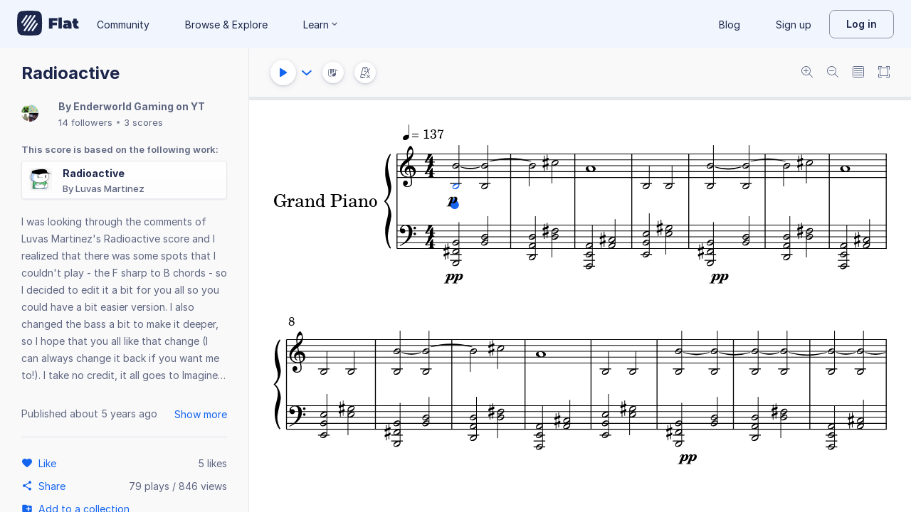

--- FILE ---
content_type: text/javascript
request_url: https://prod.flat-cdn.com/js/69718.e0ac17eda4b33230201f.min.js
body_size: 27711
content:
(()=>{try{(function(){var N=typeof window!="undefined"?window:typeof global!="undefined"?global:typeof globalThis!="undefined"?globalThis:typeof self!="undefined"?self:{},C=new N.Error().stack;C&&(N._sentryDebugIds=N._sentryDebugIds||{},N._sentryDebugIds[C]="15c302d3-a31d-43eb-a167-ee124619eeb2",N._sentryDebugIdIdentifier="sentry-dbid-15c302d3-a31d-43eb-a167-ee124619eeb2")})()}catch(N){}(function(){try{var N=typeof window!="undefined"?window:typeof global!="undefined"?global:typeof globalThis!="undefined"?globalThis:typeof self!="undefined"?self:{};N.SENTRY_RELEASE={id:"37.85.0"}}catch(C){}})();/*! Copyright (c) 2026 Tutteo Ltd. */(self.webpackChunk_flat_flat=self.webpackChunk_flat_flat||[]).push([[69718,95883],{10641:(N,C,t)=>{"use strict";t.d(C,{A:()=>n});var i=t(757826),c=t(120518),o=t(747198),s=t(506319);const e=function(r,a,f){this.init(r,a,f)};e.NAME="action.SetBottomMargin";const _=e.prototype;_.name=e.NAME,_.init=function(r,a,f){this.scoreData=r,this.cancelStack=f,this.opts=a},_.checkPreconditions=function(){if(o.A.checkType(this.opts.type),!c.default.isNumber(this.opts.millimeters)||this.opts.millimeters<=0)throw new i.default("millimeters")},_.perform=function(){this.cancelStack=this.cancelStack.createSubstack(this.name),this.storeAction(),this.scoreData.setPageBottomMarginMillimeters(this.opts.millimeters,this.opts.type),this.cancelStack.stateNeedCompleteRedraw()},_.storeAction=function(){if(!this.cancelStack.hasAction()){const r={actionName:this.name,opts:{millimeters:this.opts.millimeters,type:this.opts.type}};this.cancelStack.storeAction(r)}},(0,s.default)(e);const n=e},30654:(N,C,t)=>{"use strict";t.d(C,{default:()=>e});var i=t(859597),c=t(638988);function o(_){if(!s(_))throw new i.A(_)}function s(_){return typeof _=="string"&&c.default.isValid(_)}const e={check:o,isValid:s}},40131:(N,C,t)=>{"use strict";t.d(C,{A:()=>_});var i=t(183130),c=t(64481),o=t(506319);const s=function(n,r,a){this.init(n,r,a)};s.NAME="action.SetNotesSpacingCoeff";const e=s.prototype;e.name=s.NAME,e.init=function(n,r,a){this.scoreData=n,this.cancelStack=a,this.opts=r},e.checkPreconditions=function(){c.A.check(this.opts.coeff);const n=this.scoreData.getNotesSpacingCoeff();if(this.opts.coeff===n)throw new i.default},e.perform=function(){this.cancelStack=this.cancelStack.createSubstack(this.name),this.storeAction();const n=this.getPreviousData();this.setNotesSpacingCoeff(),this.updateStack(n)},e.storeAction=function(){if(!this.cancelStack.hasAction()){const n={actionName:this.name,opts:{coeff:this.opts.coeff}};this.cancelStack.storeAction(n)}},e.getPreviousData=function(){return{coeff:this.scoreData.getNotesSpacingCoeff()}},e.setNotesSpacingCoeff=function(){this.scoreData.setNotesSpacingCoeff(this.opts.coeff)},e.updateStack=function(n){const r={type:this.name,noDraw:!0,opts:{previousCoeff:n.coeff}};this.cancelStack.push(r),this.cancelStack.stateNeedCompleteRedraw()},(0,o.default)(s);const _=s},71111:(N,C,t)=>{"use strict";var i=t(570642),c=t(651867),o=t(640469),s=t(601442),e=t(998924);const _=e.default.prototype;_.insertPart=function(a,f,p){const D=this.getPartsHeaders(),O=this.getPartsContents();D.splice(p,0,a),O.splice(p,0,f),r(D,O,p),n(D,O,p+1),this.updateMIDIChannels()},_.removePart=function(a){const f=this.getPartsHeaders(),p=this.getPartsContents();f.splice(a,1),p.splice(a,1),n(f,p,a),this.updateMIDIChannels()},_.movePart=function(a,f){const p=this.getPartsHeaders(),D=this.getPartsContents(),O=p.splice(a,1)[0],I=D.splice(a,1)[0];f>a&&f--,p.splice(f,0,O),D.splice(f,0,I);const W=Math.min(f,a);n(p,D,W),this.updateMIDIChannels()},_.setPartUuid=function(a,f,p){c.default.setUuid(a,p),o.A.setUuid(f,p)};const n=function(a,f,p){for(let D=p;D<a.length;D++){const O=a[D],I=f[D];s.A.updateIdFromIdx(O,I,D),s.A.checkOrGenerateUuid(O,I),s.A.updateInstrumentsIds(O,I)}},r=function(a,f,p){const D=a[p],O=f[p];s.A.updateIdFromIdx(D,O,p),s.A.checkOrGenerateUuid(D,O),c.default.initInstrumentsIds(D)};_.updateMIDIChannels=function(){const a=this.getPartsHeaders();i.A.updateMIDIChannels(a)}},103393:(N,C,t)=>{"use strict";t.d(C,{A:()=>_});var i=t(506319),c=t(183130),o=t(780428);const s=function(n,r,a){this.init(n,r,a)};s.NAME="action.SetMeasureNumberingStart";const e=s.prototype;e.name=s.NAME,e.init=function(n,r,a){this.scoreData=n,this.cancelStack=a,this.opts=r},e.checkPreconditions=function(){this.checkValue(),this.checkNoChange()},e.checkValue=function(){this.opts.measureNumberingStart!==null&&o.A.check(this.opts.measureNumberingStart)},e.checkNoChange=function(){const{measureNumberingStart:n}=this.getPreviousData();if(this.opts.measureNumberingStart===n)throw new c.default},e.perform=function(){this.cancelStack=this.cancelStack.createSubstack(this.name),this.storeAction();const n=this.getPreviousData();this.setMeasureNumberingStart(),this.updateStack(n)},e.storeAction=function(){if(!this.cancelStack.hasAction()){const n={actionName:this.name,opts:{measureNumberingStart:this.opts.measureNumberingStart}};this.cancelStack.storeAction(n)}},e.getPreviousData=function(){let n=null;return this.scoreData.hasMeasureNumberingStart()&&(n=this.scoreData.getMeasureNumberingStart()),{measureNumberingStart:n}},e.setMeasureNumberingStart=function(){this.opts.measureNumberingStart===null?this.scoreData.removeMeasureNumberingStart():this.scoreData.setMeasureNumberingStart(this.opts.measureNumberingStart)},e.updateStack=function({measureNumberingStart:n}){const r={type:this.name,noDraw:!0,opts:{measureNumberingStart:n}};this.cancelStack.push(r),this.cancelStack.stateNeedCompleteRedraw()},(0,i.default)(s);const _=s},118914:(N,C,t)=>{"use strict";t.d(C,{A:()=>n});var i=t(943139),c=t(813478),o=t(895598),s=t(677235),e=t(994001),_=t(781757);function n(r,a){const f=(0,o.A)(r,a),p=(0,s.A)(r,a),D=r.getMeasure(f,p),O=new c.A(D),I=(0,_.A)(r,a);let W=r.getPartStaffVoicesIndexes(f,I);if(W=W.filter(O.hasVoice,O),typeof a.voiceUuid!="undefined"){const A=(0,e.A)(r,a);if(W.includes(A))return a}const l=W[0],u=(0,i.default)(a);return u.voiceUuid=r.getPartVoiceUuid(f,l),u}},124060:(N,C,t)=>{"use strict";var i=t(531071),c=t(249311),o=t(137135),s=t(998924);const e=s.default.prototype;e.restoreBackup=function(){this.forEachMeasure(_)};const _=function(f){const p={measure:f,measureDivisions:null};c.default.getNotes(f).forEach(n,p)},n=function(f,p,D){if(o.default.removeForward(f),a(f,p,D)){const I=r(this);o.default.addBackup(f,I)}else o.default.removeBackup(f)},r=function(f){if(f.measureDivisions===null){const D=c.default.getWrappedTime(f.measure).getAnyEntry(),O=i.default.timeToQuarter(D),I=c.default.getDpq(f.measure);f.measureDivisions=i.default.quarterToDuration(O,I)}return f.measureDivisions},a=function(f,p,D){if(p===0)return!1;const O=D[p-1],I=o.default.getVoiceIdx(f);return o.default.getVoiceIdx(O)!==I}},137135:(N,C,t)=>{"use strict";t.r(C),t.d(C,{default:()=>x});var i=t(827644),c=t(823808),o=t(682953),s=t(60799),e=t(474893),_=t(658808),n=t(230335),r=t(585125),a=t(184895),f=t(576405),p=t(737651),D=t(956426),O=t(699514),I=t(805120),W=Object.defineProperty,l=Object.getOwnPropertySymbols,u=Object.prototype.hasOwnProperty,A=Object.prototype.propertyIsEnumerable,R=(B,S,U)=>S in B?W(B,S,{enumerable:!0,configurable:!0,writable:!0,value:U}):B[S]=U,M=(B,S)=>{for(var U in S||(S={}))u.call(S,U)&&R(B,U,S[U]);if(l)for(var U of l(S))A.call(S,U)&&R(B,U,S[U]);return B};function y(B){const S={};if(typeof B.beam!="undefined"&&(S.beam=B.beam,delete B.beam),a.default.hasTupletBounds(B)&&(S.tupletBounds=a.default.getTupletBounds(B),a.default.removeTupletBounds(B)),S.articulations=O.default.getFullArticulationsList(B),S.technical=D.default.getTechnicalList(B),S.ornaments=O.default.getOrnamentsWithOpts(B),S.articulations.includes(o.default.FERMATA)&&O.default.removeNotation(B,o.default.FERMATA),r.default.hasLyrics(B)){const U=r.default.getLyrics(B);S.lyrics=U.map(_.default.copy),r.default.removeLyrics(B)}return O.default.removeAllArticulations(B),O.default.removeAllOrnaments(B),D.default.removeAllTechnicals(B,[c.default.STRING,c.default.FRET,c.default.HAMMER_ON,c.default.PULL_OFF,c.default.OPEN_STRING,c.default.BEND]),f.default.hasSlur(B)&&(S.slur=f.default.getSlur(B),f.default.removeSlur(B)),I.default.isSlashedGrace(B)&&(S.isSlashedGrace=!0),S.beamStatus=I.default.getBeamStatus(B),I.default.removeBeamStatus(B),p.default.hasGraceSlur(B)&&(S.graceSlur=!0,p.default.setGraceSlur(B,!1)),S.history=s.default.getHistory(B),S}function Q(B,S){if(typeof S.beam!="undefined"&&(B.beam=S.beam),S.articulations.forEach(function(U){i.default.isValid(U)?O.default.addArticulation(B,U):U===o.default.FERMATA&&O.default.addNotation(B,U)}),S.technical.forEach(function(U){c.default.isCommonValid(U)&&U!==c.default.HAMMER_ON&&U!==c.default.PULL_OFF&&D.default.addTechnical(B,U)}),e.default.map(S.ornaments,function(U,g){O.default.addOrnament(B,U,g)}),typeof S.tupletBounds!="undefined"&&a.default.addTupletBounds(B,S.tupletBounds),typeof S.lyrics!="undefined"){const U=S.lyrics.map(_.default.copy);r.default.setLyrics(B,U)}if(typeof S.slur!="undefined"){const U=n.default.copy(S.slur);f.default.setSlur(B,U)}S.isSlashedGrace&&I.default.makeSlashedGrace(B),I.default.setBeamStatus(B,S.beamStatus),S.graceSlur&&p.default.setGraceSlur(B,S.graceSlur),S.history=s.default.setHistory(B,S.history)}function k(B){return I.default.isRest(B)?!!(r.default.hasLyrics(B)||O.default.hasNotation(B,o.default.FERMATA)||I.default.hasColor(B)):!1}const x=M(M(M(M(M(M(M({removeChordData:y,addChordData:Q,needRestLock:k},r.default),a.default),f.default),p.default),D.default),O.default),I.default)},138681:(N,C,t)=>{"use strict";t.d(C,{A:()=>_});var i=t(183130),c=t(638484),o=t(506319);const s=function(n,r,a){this.init(n,r,a)};s.NAME="action.SetDistanceBetweenSystems";const e=s.prototype;e.name=s.NAME,e.init=function(n,r,a){this.scoreData=n,this.cancelStack=a,this.opts=r},e.checkPreconditions=function(){c.A.check(this.opts.value);const n=this.scoreData.getDistanceBetweenSystems();if(this.opts.value===n)throw new i.default},e.perform=function(){this.cancelStack=this.cancelStack.createSubstack(this.name),this.storeAction();const n=this.getPreviousData();this.setDistanceBetweenSystems(),this.updateStack(n)},e.storeAction=function(){if(!this.cancelStack.hasAction()){const n={actionName:this.name,opts:{value:this.opts.value}};this.cancelStack.storeAction(n)}},e.getPreviousData=function(){return{value:this.scoreData.getDistanceBetweenSystems()}},e.setDistanceBetweenSystems=function(){this.scoreData.setDistanceBetweenSystems(this.opts.value)},e.updateStack=function(n){const r={type:this.name,noDraw:!0,opts:{previousValue:n.value}};this.cancelStack.push(r),this.cancelStack.stateNeedCompleteRedraw()},(0,o.default)(s);const _=s},150880:(N,C,t)=>{"use strict";t.d(C,{A:()=>c});var i=t(943139);function c(o,s){const e=(0,i.default)(s);return e.noteIdx=0,delete e.graceIdx,e}},166551:(N,C,t)=>{"use strict";var i=t(956510),c=t(12173),o=t(435835),s=t(943139),e=t(120518),_=t(823010),n=t(238480),r=t(249311),a=t(204386),f=t(640469),p=t(171645),D=t(731316),O=t(987714),I=t(762715),W=t(998924);const l=W.default.prototype;l.settedTime=null,l.settedBeatsList=null,l.settedNbMeasures=null,l.settedTempo=D.default.createDefault(),l.settedSwing=p.default.createDefault(),l.setTempo=function(M){this.setQpm(M)},l.setQpm=function(M){a.A.checkTempo(M);const y=D.default.createWithDefaultDisplay(M);this.setRealTempo(y)},l.setRealTempo=function(M){this.settedTempo=M},l.setTime=function(M){_.default.check(M),this.settedTime=(0,s.default)(M),this.settedBeatsList=(0,I.default)(M)},l.setBeatsList=function(M){const y=_.default.getNbBeats(this.settedTime);O.default.check(M,y),this.settedBeatsList=M},l.setNbMeasures=function(M){u(M),this.settedNbMeasures=M};const u=function(M){if(!A(M))throw new c.A(M)},A=function(M){return e.default.isInteger(M)&&M>0};l.getTempo=function(M){return this.getQpm(M)},l.getQpm=function(M){const y=this.getRealTempo(M);return D.default.getQpm(y)},l.getRealTempo=function(M){return this.hasContent()?this.getTempoFromContent(M):this.getSettedTempo(M)},l.getTempoFromContent=function(M){return this.getCommonContent().getTempo(M)},l.getSettedTempo=function(M){return this.checkSettedTempo(M),this.settedTempo},l.checkSettedTempo=function(M){if(!this.hasSettedTempo()){const Q="the tempo is not setted for the score";throw new i.default("MissingValue",Q)}const y=this.getNbMeasures();R(M,y)},l.hasTempo=function(){return this.hasContent()||this.hasSettedTempo()},l.hasSettedTempo=function(){return this.settedTempo!==null},l.getSwing=function(M){return this.hasContent()?this.getSwingFromContent(M):this.getSettedSwing(M)},l.getSwingFromContent=function(M){return this.getCommonContent().getSwing(M)},l.getSettedSwing=function(M){return this.checkSettedSwing(M),this.settedSwing},l.checkSettedSwing=function(M){if(!this.hasSettedSwing()){const Q="the swing is not setted for the score";throw new i.default("MissingValue",Q)}const y=this.getNbMeasures();R(M,y)},l.hasSwing=function(){return this.hasContent()||this.hasSettedSwing()},l.hasSettedSwing=function(){return this.settedSwing!==null},l.getTime=function(M){return this.hasContent()?this.getTimeFromContent(M):this.getSettedTime(M)},l.getTimeFromContent=function(M){const y=this.getPartMeasures(0),Q=y.length;R(M,Q);const k=y[M];return r.default.getWrappedTime(k).getAnyEntry()},l.getSettedTime=function(M){return this.checkSettedTime(M),this.settedTime},l.checkSettedTime=function(M){if(!this.hasSettedTime()){const Q="the time signature is not setted for the score";throw new i.default("MissingValue",Q)}const y=this.getNbMeasures();R(M,y)},l.getRestsInsideBeams=function(M){return this.hasContent()?this.getCommonContent().hasRestsInsideBeams(M):!1},l.getBeatsList=function(M){return this.hasContent()?this.getBeatsListFromContent(M):this.getSettedBeatsList(M)},l.getBeatsListFromContent=function(M){return this.checkMeasureIdx(M),this.getCommonContent().getBeatsList(M)},l.getSettedBeatsList=function(M){return this.checkSettedBeatsList(M),this.settedBeatsList},l.checkSettedBeatsList=function(M){if(!this.hasSettedBeatsList()){const Q="the beats list is not setted for the score";throw new i.default("MissingValue",Q)}const y=this.getNbMeasures();R(M,y)};const R=function(M,y){if(typeof M!="number"||M<0||M>=y)throw new o.default(M,o.default.GET)};l.hasTime=function(){return this.hasContent()||this.hasSettedTime()},l.hasSettedTime=function(){return this.settedTime!==null},l.hasBeatsList=function(){return this.hasContent()||this.hasSettedBeatsList()},l.hasSettedBeatsList=function(){return this.settedBeatsList!==null},l.getNbMeasures=function(){return this.hasContent()?this.getNbMeasuresFromContent():this.getSettedNbMeasures()},l.getNbMeasuresFromContent=function(){const M=this.getPartContent(0);return f.A.getNbMeasures(M)},l.getSettedNbMeasures=function(){return this.checkHasSettedNbMeasures(),this.settedNbMeasures},l.checkHasSettedNbMeasures=function(){if(!this.hasSettedNbMeasures()){const M="the measure number is not setted for the score";throw new i.default("MissingValue",M)}},l.hasNbMeasures=function(){return this.hasContent()||this.hasSettedNbMeasures()},l.hasSettedNbMeasures=function(){return this.settedNbMeasures!==null},l.getConcertKey=function(){if(this.hasContent()){const M=this.getMeasure(0,0),y=r.default.getWrappedKey(M).getAnyEntry(),Q=r.default.getWrappedTranspose(M).getAnyEntry();return n.default.transpose(y,Q)}else{const M="There must be at least one part to retrieve the concert key";throw new i.default("MissingValue",M)}},l.hasContent=function(){return this.getNbParts()>0}},180254:(N,C,t)=>{"use strict";t.d(C,{default:()=>e});var i=t(500143),c=t(405276);const o=function(_,n){typeof n.startMeasureUuid!="undefined"&&typeof n.stopMeasureUuid!="undefined"&&s(_,n)},s=function(_,n){if(_=(0,c.A)(_),_.hasMeasureUuid(n.startMeasureUuid))n.startMeasureIdx=_.getMeasureIdxFromUuid(n.startMeasureUuid),delete n.startMeasureUuid;else throw new i.A(n.startMeasureUuid,i.A.GET);if(_.hasMeasureUuid(n.stopMeasureUuid))n.stopMeasureIdx=_.getMeasureIdxFromUuid(n.stopMeasureUuid),delete n.stopMeasureUuid;else throw new i.A(n.stopMeasureUuid,i.A.GET)},e=o},197755:(N,C,t)=>{"use strict";t.d(C,{A:()=>n});var i=t(757826),c=t(120518),o=t(747198),s=t(506319);const e=function(r,a,f){this.init(r,a,f)};e.NAME="action.SetLeftMargin";const _=e.prototype;_.name=e.NAME,_.init=function(r,a,f){this.scoreData=r,this.cancelStack=f,this.opts=a},_.checkPreconditions=function(){if(o.A.checkType(this.opts.type),!c.default.isNumber(this.opts.millimeters)||this.opts.millimeters<=0)throw new i.default("millimeters")},_.perform=function(){this.cancelStack=this.cancelStack.createSubstack(this.name),this.storeAction(),this.scoreData.setPageLeftMarginMillimeters(this.opts.millimeters,this.opts.type),this.cancelStack.stateNeedCompleteRedraw()},_.storeAction=function(){if(!this.cancelStack.hasAction()){const r={actionName:this.name,opts:{millimeters:this.opts.millimeters,type:this.opts.type}};this.cancelStack.storeAction(r)}},(0,s.default)(e);const n=e},203641:(N,C,t)=>{"use strict";var i=t(651867),c=t(152655),o=t(998924);const s=o.default.prototype;s.hasUnpitchedInstrument=function(_,n){const r=this.getPartHeader(_);return i.default.getMIDIInstruments(r).some(e,n)};const e=function(_){const n=this.valueOf();return c.default.getId(_)===n};s.hasInstrumentId=function(_,n){const r=this.getPartHeader(_);return i.default.hasInstrumentId(r,n)},s.searchInstrumentMIDIUnpitched=function(_,n){const r=this.getPartHeader(_);return i.default.searchInstrumentMIDIUnpitched(r,n)},s.getMIDIInstrumentById=function(_,n){const r=this.getPartHeader(_);return i.default.getMIDIInstrumentById(r,n)}},221621:(N,C,t)=>{"use strict";t.r(C),t.d(C,{default:()=>o});var i=t(276592);class c{constructor(e,_){this.name=e||c.DEFAULT_NAME,this.redrawList=_||new i.default,this.stack=[]}push(e){this.stack.push(e)}createSubstack(e){const _=new c(e,this.redrawList);return this.push(_),_}getLast(){const e=this.stack.length-1;return this.stack[e]}stateNeedCompleteRedraw(){this.redrawList.stateNeedCompleteRedraw()}needCompleteRedraw(){return this.redrawList.needCompleteRedraw()}storePosition(e){this.redrawList.position=e}getPosition(){return this.redrawList.position}hasAction(){return this.redrawList.hasAction()}resetAction(){this.redrawList.resetAction()}storeAddAction(e){this.redrawList.storeAddAction(e)}storeAction(e){this.redrawList.storeAction(e)}storeActionIfFirst(e){this.redrawList.storeActionIfFirst(e)}getAction(){return this.redrawList.getAction()}getActions(){return this.redrawList.getActions()}stateCompleteRedrawDone(){this.redrawList.stateCompleteRedrawDone()}setPayload(e){this.redrawList.setPayload(e)}getPayload(){return this.redrawList.getPayload()}hasPayload(){return this.redrawList.hasPayload()}addEntityUuid(e){this.redrawList.addEntityUuid(e)}getEntitiesUuids(){return this.redrawList.getEntitiesUuids()}}Object.defineProperty(c,"DEFAULT_NAME",{enumerable:!0,configurable:!0,writable:!0,value:"ParentStack"});const o=c},222262:(N,C,t)=>{"use strict";var i=t(956510),c=t(46324),o=t(435835),s=t(392586),e=t(940029),_=t(640469),n=t(651867),r=t(530070),a=t(650076),f=t(120518),p=t(638988),D=t(998924),O=t(27571),I=t(137135),W=t(747459);const l=D.default.prototype;l.init=function(...u){const[A,R]=u;if(u.length===1&&typeof A=="undefined")throw new i.default("score undefined","passing undefined as a score");if(this.instanceId=p.default.generate(),this.partsHeaders=null,this.measuresHeaders=null,this.partsContents=null,this.dataUuid=p.default.generate(),this.readOnly=!1,this.hasChangedValue=!1,this.ongoingWrite=!1,this.ongoingReads=[],this.commonContent=new e.A,this.commonContent.setScoreData(this),typeof A!="undefined"){if(a.A.hasLock(A))throw new s.A;a.A.createLock(A),this.score=A,W.HAS_PERF_API&&performance.mark("adagio.import.s"),this.import(R),W.HAS_PERF_API&&(performance.mark("adagio.import.e"),performance.measure("adagio.import","adagio.import.s","adagio.import.e"))}else{this.score={"score-partwise":{$version:"3.1","part-list":{"score-part":[]},"measure-list":{"score-measure":[]},part:[]}};const M=this.getDefaults();(0,O.A)(M),this.updateFormatVersion()}},l.getScorePartWise=function(){return this.score["score-partwise"]},l.getDataUuid=function(){return this.dataUuid},l.getPartMeasures=function(u){const A=this.getPartContent(u);return _.A.getMeasures(A)},l.getPartContent=function(u){return this.checkPartIdx(u),this.getPartsContents()[u]},l.checkPartIdx=function(u){const A=this.getNbParts();if(!f.default.isInteger(u)||u<0||u>=A)throw new c.default(u)},l.getPartByIdx=function(u){return this.getPartContent(u)},l.hasPartByUuid=function(u){return this.getPartsHeaders().some(function(R){return n.default.getUuid(R)===u})},l.forEachPart=function(u,A){A=A||null,this.getPartsContents().forEach(u,A)},l.forEachMeasure=function(u,A){this.forEachPart(function(R){const M=this;_.A.getMeasures(R).forEach(u,M)},A)},l.forEachFirstMeasure=function(u,A){this.forEachPart(function(R){const y=_.A.getMeasures(R)[0];u.call(A,y)})},l.hasWorkTitle=function(){return typeof this.score["score-partwise"].work!="undefined"&&typeof this.score["score-partwise"].work["work-title"]!="undefined"},l.getWorkTitle=function(){return this.score["score-partwise"].work["work-title"]},l.setWorkTitle=function(u){typeof this.score["score-partwise"].work=="undefined"&&(this.score["score-partwise"].work={}),this.score["score-partwise"].work["work-title"]=u},l.getMovementTitle=function(){return this.score["score-partwise"]["movement-title"]},l.hasMovementTitle=function(){return typeof this.score["score-partwise"]["movement-title"]!="undefined"},l.removeMovementTitle=function(){delete this.score["score-partwise"]["movement-title"]},l.getMeasure=function(u,A){const R=this.getPartContent(u);return this.checkMeasureIdx(A),_.A.getMeasure(R,A)},l.checkMeasureIdx=function(u){if(!this.isMeasureIdxValid(u))throw new o.default(u)},l.assertMeasureIdx=function(u){if(!this.isMeasureIdxValid(u)){const A=`The measure idx \`${u}\` is invalid.`;throw new i.default("InvalidMeasureIdx",A)}},l.isMeasureIdxValid=function(u){const A=this.getNbMeasures();return f.default.isInteger(u)&&u>=0&&u<A},l.getMeasures=function(u){const A=this.getPartContent(u);return _.A.getMeasures(A)},l.setPartsHeaders=function(u){this.partsHeaders=u,this.score["score-partwise"]["part-list"]["score-part"]=u},l.hasPartVoiceIdx=function(u,A){const R=this.getPartHeader(u);return n.default.hasVoiceIdx(R,A)},l.getPartNbStaves=function(u){const A=this.getPartHeader(u);return n.default.getStaffMapping(A).length},l.getPartStaffMapping=function(u){const A=this.getPartHeader(u);return n.default.getStaffMapping(A)},l.getPartStaffNbVoices=function(u,A){const R=this.getPartHeader(u);return n.default.getStaffNbVoices(R,A)},l.hasPartStaffVoiceAtIdx=function(u,A,R){const y=this.getPartStaffVoicesIndexes(u,A).length;return!(!f.default.isInteger(R)||R<0||R>=y)},l.getPartStaffVoiceAtIdx=function(u,A,R){const M=this.getPartStaffVoicesIndexes(u,A),y=M.length;if(!f.default.isInteger(R)||R<0||R>=y)throw new i.default("Unexpected",`Bad idxInStaff: [${R}].`);return M[R]},l.voiceIdxToIdxInMainStaff=function(u,A){const R=this.getPartVoiceMainStaffIdx(u,A),y=this.getPartStaffVoicesIndexes(u,R).indexOf(A);if(y<0)throw new i.default("Unexpected");return y},l.getPartStaffVoicesIndexes=function(u,A){const R=this.getPartHeader(u);return n.default.getStaffVoicesIndexes(R,A)},l.getPartVoiceMapping=function(u){const A=this.getPartHeader(u);return n.default.getVoiceMapping(A)},l.getPartVoiceMainStaffIdx=function(u,A){const R=this.getPartHeader(u);return n.default.getVoiceMainStaffIdx(R,A)},l.getPartStaffMainVoiceIdx=function(u,A){const R=this.getPartHeader(u);return n.default.getStaffMainVoiceIdx(R,A)},l.getPartVoicesIndexes=function(u){const A=this.getPartHeader(u);return n.default.getVoicesIndexes(A)},l.getPartHeader=function(u){return this.checkPartIdx(u),this.getPartsHeaders()[u]},l.getPartUuid=function(u){const A=this.getPartHeader(u);return n.default.getUuid(A)},l.getPartsHeaders=function(){return this.partsHeaders===null&&(this.partsHeaders=this.score["score-partwise"]["part-list"]["score-part"]),this.partsHeaders},l.getNbParts=function(){return this.getPartsHeaders().length},l.isPartUnpitched=function(u){const A=this.getPartHeader(u);return n.default.hasUnpitched(A)},l.isPartKodaly=function(u){const A=this.getPartContent(u);return _.A.isKodaly(A)},l.isPartTab=function(u){const A=this.getPartContent(u);return _.A.isTab(A)},l.hasPartTuning=function(u){const A=this.getPartContent(u);return _.A.hasTuning(A)},l.hasPartTabFrame=function(u){const A=this.getPartContent(u);return _.A.hasTabFrame(A)},l.hasPartQuarterTone=function(u){const A=this.getPartHeader(u);return n.default.hasQuarterTone(A)},l.getPartsContents=function(){return this.partsContents===null&&(this.partsContents=this.score["score-partwise"].part),this.partsContents},l.getCommonContent=function(){return this.commonContent},l.getMeasureHeader=function(u){return this.getMeasuresHeaders()[u]},l.getMeasureUuids=function(u,A){const R=[];for(let M=u;M<=A;M++){const y=this.getMeasureUuid(M);R.push(y)}return R},l.getMeasureUuid=function(u){const A=this.getMeasureHeader(u);return r.A.getUuid(A)},l.getNbMeasuresHeaders=function(){return this.getMeasuresHeaders().length},l.getMeasuresHeaders=function(){return this.measuresHeaders===null&&(typeof this.score["score-partwise"]["measure-list"]!="undefined"&&typeof this.score["score-partwise"]["measure-list"]["score-measure"]!="undefined"?this.measuresHeaders=this.score["score-partwise"]["measure-list"]["score-measure"]:this.initMeasuresHeaders()),this.measuresHeaders},l.initMeasuresHeaders=function(){const u={"score-measure":[]};this.score["score-partwise"]["measure-list"]=u,this.measuresHeaders=u["score-measure"]},l.setMeasuresHeaders=function(u){this.score["score-partwise"]["measure-list"]["score-measure"]=u,this.measuresHeaders=u},l.makeReadOnly=function(){this.readOnly=!0},l.assertWritable=function(){if(this.readOnly)throw new i.default("Unexpected","Trying to edit a read only score.")},l.lockDataRead=function(u){if(this.ongoingWrite)throw new i.default(`A write operation is already ongoing on the score: "${this.ongoingWrite}"`);this.ongoingReads.push(u)},l.unlockDataRead=function(u){const A=this.ongoingReads.indexOf(u);if(A<0)throw new i.default(`Cannot find the reader ${u.getName()} in the list of reading objects.`);this.ongoingReads.splice(A,1)},l.lockDataWrite=function(u){if(this.ongoingWrite)throw new i.default(`A write operation is already ongoing on the score: "${this.ongoingWrite}"`);if(this.ongoingReads.length>0){const A=this.ongoingReads.map(R=>R.getName()).join(", ");throw new i.default(`Some reads operation are already ongoing on the score: "${A}"`)}this.ongoingWrite=u||!0},l.unlockDataWrite=function(){this.ongoingWrite=!1},l.hasPartVoiceUuid=function(u,A){const R=this.getPartHeader(u);return n.default.hasVoiceUuid(R,A)},l.getPartVoiceIdxToUUidMapping=function(u){const A=this.getPartHeader(u);return n.default.getVoiceIdxToUuidMapping(A)},l.getPartVoiceUuid=function(u,A){const R=this.getPartHeader(u);return n.default.getVoiceUuid(R,A)},l.getPartVoiceIdxFromUuid=function(u,A){const R=this.getPartHeader(u);return n.default.getVoiceIdxFromUuid(R,A)},l.getPartStaffUuid=function(u,A){const R=this.getPartHeader(u);return n.default.getStaffUuid(R,A)},l.getPartStaffIdxFromUuid=function(u,A){const R=this.getPartHeader(u);return n.default.getStaffIdxFromUuid(R,A)},l.hasPartStaffUuid=function(u,A){const R=this.getPartHeader(u);return n.default.hasStaffUuid(R,A)},l.hasChanged=function(){return this.hasChangedValue},l.editionId=null,l.stateHasChanged=function(){this.hasChangedValue=!0,this.editionId=p.default.generate()},l.getEditionId=function(){return`${this.instanceId}:${this.editionId}`},l.addTemplateLock=function(){I.default.addTemplateLock(this.score)},l.hasTemplateLock=function(){return I.default.isTemplateLocked(this.score)}},234948:(N,C,t)=>{"use strict";t.d(C,{default:()=>o});var i=t(547877);const o=(0,i.A)("editOutline24",{width:"24",height:"24",viewBox:"0 0 24 24",fill:"currentcolor",xmlns:"http://www.w3.org/2000/svg"},[["path",{"fill-rule":"evenodd","clip-rule":"evenodd",d:"M14.0992 4.39109C15.6207 2.86964 18.0875 2.86964 19.6089 4.39109C21.1304 5.91255 21.1304 8.37932 19.6089 9.90077L12.0149 17.4948C11.5869 17.9228 11.3255 18.1842 11.0342 18.4115C10.691 18.6792 10.3196 18.9087 9.92667 19.096C9.59315 19.2549 9.24244 19.3718 8.66817 19.5632L5.35386 20.668C4.77951 20.8594 4.14629 20.7099 3.7182 20.2818C3.2901 19.8537 3.14062 19.2205 3.33207 18.6462L4.43683 15.3319C4.62822 14.7576 4.7451 14.4069 4.90405 14.0734C5.09132 13.6804 5.32084 13.309 5.58856 12.9658C5.81578 12.6745 6.07719 12.4131 6.50524 11.9851L14.0992 4.39109ZM5.96093 18.8845L5.11556 18.0391L5.84398 15.8538C6.05606 15.2176 6.14366 14.9589 6.25814 14.7187C6.39854 14.4241 6.57061 14.1457 6.77132 13.8883C6.93497 13.6785 7.12718 13.4845 7.60141 13.0102L13.4924 7.11927C13.7355 7.72927 14.147 8.46549 14.8407 9.15927C15.5345 9.85306 16.2708 10.2645 16.8807 10.5076L10.9898 16.3986C10.5155 16.8728 10.3215 17.065 10.1117 17.2287C9.85436 17.4294 9.57593 17.6015 9.28134 17.7419C9.04113 17.8564 8.78244 17.944 8.14619 18.156L5.96093 18.8845ZM18.076 9.31241C17.9521 9.28522 17.7973 9.24432 17.6213 9.18325C17.1373 9.01532 16.5006 8.69778 15.9014 8.09861C15.3022 7.49944 14.9847 6.86276 14.8168 6.37873C14.7557 6.2027 14.7148 6.04787 14.6876 5.92404L15.1599 5.45175C16.0956 4.51608 17.6126 4.51608 18.5483 5.45175C19.4839 6.38742 19.4839 7.90444 18.5483 8.84011L18.076 9.31241Z",fill:"#606882"}]])},249337:(N,C,t)=>{"use strict";t.d(C,{A:()=>n});var i=t(757826),c=t(120518),o=t(747198),s=t(506319);const e=function(r,a,f){this.init(r,a,f)};e.NAME="action.SetTopMargin";const _=e.prototype;_.name=e.NAME,_.init=function(r,a,f){this.scoreData=r,this.cancelStack=f,this.opts=a},_.checkPreconditions=function(){if(o.A.checkType(this.opts.type),!c.default.isNumber(this.opts.millimeters)||this.opts.millimeters<=0)throw new i.default("millimeters")},_.perform=function(){this.cancelStack=this.cancelStack.createSubstack(this.name),this.storeAction(),this.scoreData.setPageTopMarginMillimeters(this.opts.millimeters,this.opts.type),this.cancelStack.stateNeedCompleteRedraw()},_.storeAction=function(){if(!this.cancelStack.hasAction()){const r={actionName:this.name,opts:{millimeters:this.opts.millimeters,type:this.opts.type}};this.cancelStack.storeAction(r)}},(0,s.default)(e);const n=e},255624:(N,C,t)=>{"use strict";t.d(C,{A:()=>_});var i=t(183130),c=t(590548),o=t(506319);const s=function(n,r,a){this.init(n,r,a)};s.NAME="action.SetMusicFont";const e=s.prototype;e.name=s.NAME,e.init=function(n,r,a){this.scoreData=n,this.cancelStack=a,this.opts=r},e.checkPreconditions=function(){c.A.check(this.opts.musicFont);const n=this.scoreData.getMusicFont();if(this.opts.musicFont===n)throw new i.default},e.perform=function(){this.cancelStack=this.cancelStack.createSubstack(this.name),this.storeAction();const n=this.getPreviousData();this.setMusicFont(),this.updateStack(n)},e.storeAction=function(){if(!this.cancelStack.hasAction()){const n={actionName:this.name,opts:{musicFont:this.opts.musicFont}};this.cancelStack.storeAction(n)}},e.getPreviousData=function(){return{musicFont:this.scoreData.getMusicFont()}},e.setMusicFont=function(){this.scoreData.setMusicFont(this.opts.musicFont)},e.updateStack=function(n){const r={type:this.name,noDraw:!0,opts:{previousMusicFont:n.musicFont}};this.cancelStack.push(r),this.cancelStack.stateNeedCompleteRedraw()},(0,o.default)(s);const _=s},278863:(N,C,t)=>{"use strict";t.r(C),t.d(C,{default:()=>c});var i=t(100269);function c(s,e,_){const r=(0,i.A)(s,_).find(o,e);return typeof r=="undefined"?null:r.fret}function o({string:s}){return this.valueOf()===s}},282956:(N,C,t)=>{"use strict";t.d(C,{default:()=>o});var i=t(560702);class c extends i.default{constructor(_,n,r){super(s(_,n,r)),Object.defineProperty(this,"type",{enumerable:!0,configurable:!0,writable:!0,value:void 0}),Object.defineProperty(this,"firstIdx",{enumerable:!0,configurable:!0,writable:!0,value:void 0}),Object.defineProperty(this,"secondIdx",{enumerable:!0,configurable:!0,writable:!0,value:void 0}),this.name="RevertRangeError",this.type=_,this.firstIdx=n,this.secondIdx=r}}Object.defineProperty(c,"MEASURE",{enumerable:!0,configurable:!0,writable:!0,value:"measure"}),Object.defineProperty(c,"NOTE",{enumerable:!0,configurable:!0,writable:!0,value:"note"}),Object.defineProperty(c,"TIME_POS",{enumerable:!0,configurable:!0,writable:!0,value:"time position"}),Object.defineProperty(c,"SLUR",{enumerable:!0,configurable:!0,writable:!0,value:"slur"});const o=c,s=function(e,_,n){return`The first ${e} index provided [${_}] is higher than the second one [${n}].`}},311702:(N,C,t)=>{"use strict";var i=t(943139),c=t(840964),o=t(640469),s=t(249311),e=t(895658),_=t(638840),n=t(812239),r=t(611564),a=t(930443),f=t(103829),p=t(530202),D=t(178896),O=t(865689),I=t(560016),W=t(993038),l=t(469094),u=t(703021),A=t(667660),R=t(832070),M=t(925109),y=t(879403),Q=t(989520),k=t(7477),x=t(245427),B=t(870603),S=t(588632),U=t(294885),g=t(954618),P=t(894456),v=t(168e3),L=t(146616),j=t(698844),G=t(220509),$=t(999648),X=t(68812),z=t(998924),rt=t(747459);const _t=z.default.prototype,ut="3.1";_t.exportData=function(){rt.HAS_PERF_API&&performance.mark("adagio.exportData.s");const q=this.getScorePartWise();q.$version=ut,this.updateCommonDpq();const J={},ct=this.getPartsHeaders(),ot=(0,_.A)(ct);this.forEachMeasure(U.A,J),this.forEachMeasure(g.A,J),this.forEachMeasure(s.default.clearExportMapping),this.forEachMeasure(I.A),this.forEachMeasure(W.A),this.forEachMeasure(e.A),this.forEachMeasure(n.A,ot),this.forEachMeasure(a.A),this.forEachMeasure(X.A),(0,l.A)(this),(0,L.A)(this);const it=this.getPartsContents();it.forEach(ft,this),this.restoreBackup(),this.forEachMeasure(M.A),(0,f.A)(this),it.forEach(Pt),it.forEach(Mt),(0,j.A)(this),this.forEachMeasure(Q.A),(0,p.A)(this),(0,R.A)(this),(0,G.A)(this),this.forEachMeasure(B.A),this.hasTitle()&&this.setWorkTitle(this.getTitle());const at=(0,i.cloneEpure$adagio)(this.score);return this.forEachMeasure(r.A,ot),this.forEachMeasure(S.A),this.forEachMeasure($.A),(0,P.A)(J),(0,v.A)(J),mt(at),ht(at),rt.HAS_PERF_API&&(performance.mark("adagio.exportData.e"),performance.measure("adagio.exportData","adagio.exportData.s","adagio.exportData.e")),at},_t.restoreBeams=function(){(0,G.A)(this)},_t.updateCommonDpq=function(){const q=this.getPartContent(0),J=o.A.getMeasures(q),ct=this.getCommonContent();(0,u.A)(ct,J)};const ft=function(q,J){const ot=this.getPartStaffMapping(J);o.A.getMeasures(q).forEach(dt,ot)},dt=function(q){const J=this;(0,D.A)(q,J),(0,O.A)(q,J),(0,y.A)(q)},ht=function(q){const J=q["score-partwise"]["part-list"]["score-part"];for(let ct=0;ct<J.length;ct++){const ot=J[ct];for(const it in ot){const at=(0,A.A)(it);at!==it&&ot[at]!=="undefined"&&delete ot[at]}}},mt=function(q){q["score-partwise"].part.forEach(function(ct){ct.measure.forEach(function(it){if(it.attributes&&it.attributes[0]){const at=it.attributes[0];(0,c.A)(at)}})})};function Pt(q){const J=o.A.getMeasures(q);(0,k.A)(J)}function Mt(q){const J=o.A.getMeasures(q);(0,x.A)(J)}},313017:(N,C,t)=>{"use strict";t.r(C),t.d(C,{default:()=>Nt});var i=t(956510),c=t(695372),o=t(66170),s=t(196094),e=t(648048),_=t(714280),n=t(599191),r=t(388449),a=t(471422),f=t(120518),p=t(567262),D=t(512784),O=t(16915);const I=12,W=12,l={C:0,D:2,E:4,F:5,G:7,A:9,B:11},u=12.5,A=-6.5;function R(m,T){return O.default.toPitch(Kt,m,T)}function M(m,T){return O.default.toLine(Kt,m,T)}function y(m,T){return P(m)!==P(T)?!1:v(m)===v(T)}function Q(m,T){return P(m)!==P(T)||v(m)!==v(T)?!1:j(m)===j(T)}function k(m,T){const F=B(m,T);if(F!==0)return F;const H=P(m),Y=P(T);return x(H,Y)}function x(m,T){return m-T}function B(m,T){const F=j(m),H=j(T),Y=S(F,H);if(Y!==0)return Y;const gt=v(m),Et=v(T);return U(gt,Et)}function S(m,T){return m-T}function U(m,T){const F=r.default.idx[m],H=r.default.idx[T];return F-H}function g(m,T){return j(m)===j(T)&&v(m)===v(T)}function P(m){return typeof m.alter=="undefined"?0:typeof m.alter=="number"?m.alter:Number.parseFloat(m.alter)}function v(m){return m.step}function L(m){const T=v(m);return r.default.getStepIdx(T)}function j(m){return f.default.toInt(m.octave)}const G=["F","C","G","D","A","E","B"],$=["B","E","A","D","G","C","F"];function X(m,T){return T>0&&G.indexOf(m)<T?1:T<0&&$.indexOf(m)<-T?-1:0}function z(m){let T="";return T+=v(m),T+="/",T+=j(m),T+="/",T+=P(m),T}function rt(m){if(m===2)return a.default.DOUBLESHARP;if(m===1.5)return a.default.THREEQUARTERSHARP;if(m===1)return a.default.SHARP;if(m===.5)return a.default.QUARTERSHARP;if(m===0)return a.default.NATURAL;if(m===-.5)return a.default.QUARTERFLAT;if(m===-1)return a.default.FLAT;if(m===-1.5)return a.default.THREEQUARTERFLAT;if(m===-2)return a.default.FLATFLAT;throw new i.default("pitchUtils.alterToAccidental",`invalid alter value: ${m}`)}function _t(m){if(m===-1)return"\u266D";if(m===-2)return"\uEB90\u{1D12B}";if(m===1)return"\u266F";if(m===2)return"\uEB90\u{1D12A}";if(m===0)return"\u266E";throw new i.default("pitchUtils.alterToUnicode",`invalid alter value: ${m}`)}function ut(m){if(m===a.default.SHARPSHARP||m===a.default.DOUBLESHARP)return 2;if(m===a.default.THREEQUARTERSHARP)return 1.5;if(m===a.default.SHARP)return 1;if(m===a.default.QUARTERSHARP)return .5;if(m===a.default.NATURAL)return 0;if(m===a.default.QUARTERFLAT)return-.5;if(m===a.default.FLAT)return-1;if(m===a.default.THREEQUARTERFLAT)return-1.5;if(m===a.default.FLATFLAT)return-2;a.default.raiseError(m)}function ft(m){var T;const F=j(m);if(!n.default.isValid(F))throw new e.default(m.octave);const H=P(m);if(!vt(H))throw new _.default((T=m.alter)!=null?T:"");if(!r.default.isValid(m.step))throw new s.default(m.step)}function dt(m,T){const H=j(m)+T;mt(m,H)}function ht(m,T){const H=j(m)+T;Mt(m,H)}function mt(m,T){Pt(T),Mt(m,T)}function Pt(m){if(!n.default.isValid(m))throw new c.default(m)}function Mt(m,T){m.octave=T.toString()}function q(m,T){const F=J(m,T);ht(m,F);const H=ct(m,T),Y=r.default.idxToStep(H);ot(m,Y)}function J(m,T){let F=L(m);F+=T;const H=r.default.getSize();return F<0?-1:F>=H?1:0}function ct(m,T){let F=L(m);F+=T;const H=r.default.getSize();return F<0?F+H:F>=H?F-H:F}function ot(m,T){m.step=T.toString()}function it(m,T){const F=P(m);at(m,F+T)}function at(m,T){pt(T),T===0?delete m.alter:m.alter=T.toString()}function pt(m){if(!vt(m))throw new o.default(m)}function vt(m){return-2<=m&&m<=2}function Bt(m){const T=P(m);return T===-2||T===2}function Ct(m){const T=P(m);return T===1.5||T===.5||T===-.5||T===-1.5}function At(m){return m>0?Math.ceil(m):Math.floor(m)}function Lt(m,T,F=!1){const H=Dt(m,T,F),Y=j(H);return Pt(Y),H}function St(m,T,F){const H=Dt(m,T,F),Y=j(H);return!n.default.isValid(Y)}function Dt(m,T,F){const H=h(m),Y=D.default.copy(T),gt=F?Tt:Ut;if(E(H,Y),d(H,Y),st(H,Y,gt),d(H,Y),Ot(H,Y),!D.default.isIdentity(Y)){const Et="at this point, transpose should be an identity",Rt=new i.default("TransposeFailed",Et);throw Rt.pitch=H,Rt.transpose=Y,Rt}return H}function Ut(m){return-1<=m&&m<=1}function Tt(m){return-2<=m&&m<=2}function E(m,T){const F=D.default.getOctaveChange(T);ht(m,F),D.default.setOctaveChange(T,0)}function d(m,T){const F=v(m),H=D.default.getDiatonic(T),Y=D.default.getChromatic(T),gt=p.default.getChromaticShift(F,H);q(m,H),D.default.setDiatonic(T,0),D.default.setChromatic(T,Y-gt)}function st(m,T,F){const H=v(m),Y=P(m),gt=D.default.getChromatic(T),Et=p.default.searchDiatonic(H,Y+gt,F);D.default.setDiatonic(T,Et)}function Ot(m,T){const F=D.default.getChromatic(T);it(m,F),D.default.setChromatic(T,0)}function jt(m,T){let F=j(m)-j(T),H=L(m)-L(T);const Y=r.default.getSize();F>0&&H<0?(F--,H+=Y):F<0&&H>0&&(F++,H-=Y);const gt=v(T);let Et=p.default.getChromaticShift(gt,H);const Rt=P(m)-P(T);Et+=Rt,Et>=D.default.NB_CHROMATIC?(Et-=D.default.NB_CHROMATIC,F+=1,H-=D.default.NB_DIATONIC):Et<=-D.default.NB_CHROMATIC&&(Et+=D.default.NB_CHROMATIC,F-=1,H+=D.default.NB_DIATONIC);const xt=D.default.create(Et);return D.default.setDiatonic(xt,H),D.default.setOctaveChange(xt,F),xt}function h(m){const T=j(m),F=v(m),H=P(m),Y=tt(T,F);return at(Y,H),Y}function K(m){const T=j(m),F=v(m);return tt(T,F)}function tt(m,T,F=0){const H={octave:m.toString(),step:T.toString()};return at(H,F),H}function lt(m){let T=I;const F=j(m);T+=F*W;const H=v(m);T+=l[H];const Y=P(m);return T+=Y,T}function It(m){return l[m]}const Kt={MAX_LINE:u,MIN_LINE:A,lineToPitch:R,pitchToLine:M,isSameStepAlter:y,isSamePitch:Q,naiveComparePitch:k,compareAlter:x,compareLine:B,compareOctave:S,compareStep:U,isSameLine:g,getAlter:P,getStep:v,getStepIdx:L,getOctave:j,stepToAlter:X,stringify:z,alterToAccidental:rt,alterToUnicode:_t,accidentalToAlter:ut,check:ft,shiftOctave:dt,setOctave:mt,checkOctave:Pt,shiftStepUnsafe:q,setStep:ot,shiftAlter:it,setAlter:at,checkAlter:pt,isValidAlter:vt,hasDoubleAccidental:Bt,hasQuarterToneAccidental:Ct,normaliseAlterToHalfTone:At,transpose:Lt,willOverflow:St,simpleAccidentalRange:Ut,doubleAccidentalRange:Tt,copy:h,copyWithoutAlter:K,create:tt,toMIDIPitch:lt,stepToChromatic:It,getTransposeDiff:jt},Nt=Kt},324273:(N,C,t)=>{"use strict";t.d(C,{A:()=>B});var i=t(956510),c=t(726337),o=t(249311),s=t(943139);function e(U,g,P){const v=_(P);if(P.timePos>0)return n(U,g,v);if(P.timePos<0)return p(U,g,v);if(P.timePos===0)return(0,s.default)(g);throw new i.default("Unexpected")}function _(U){const g=Math.abs(U.timePos);return c.A.create(g,U.dpq)}function n(U,g,P){g=(0,s.default)(g);const v=U.getNbMeasures();let L=U.getMeasureIdxFromUuid(g.measureUuid);for(;L<v;L++){const G=r(U,L,g);if(c.A.isGreaterOrEqualThan(P,G))P=c.A.sub(P,G),g.timePos=0,g.dpq=1;else return a(g,P),g.measureUuid=U.getMeasureUuid(L),g}return f(U)}function r(U,g,P){const v=I(P),L=W(U,g);return c.A.sub(L,v)}function a(U,g){const P=I(U),v=c.A.add(P,g);U.timePos=c.A.getNumerator(v),U.dpq=c.A.getDenominator(v)}function f(U){const P=U.getNbMeasures()-1,v=W(U,P),L=U.getMeasureUuid(P),j=c.A.getNumerator(v),G=c.A.getDenominator(v);return{measureUuid:L,timePos:j,dpq:G}}function p(U,g,P){g=(0,s.default)(g);let v=U.getMeasureIdxFromUuid(g.measureUuid);for(;v>=0;v--){const j=I(g);if(c.A.isGreater(P,j)){if(v>0){P=c.A.sub(P,j);const G=v-1,$=W(U,G);g.timePos=c.A.getNumerator($),g.dpq=c.A.getDenominator($)}}else return D(g,P),g.measureUuid=U.getMeasureUuid(v),g}return O(U)}function D(U,g){const P=I(U),v=c.A.sub(P,g);U.timePos=c.A.getNumerator(v),U.dpq=c.A.getDenominator(v)}function O(U){return{measureUuid:U.getMeasureUuid(0),timePos:0,dpq:1}}function I(U){return c.A.create(U.timePos,U.dpq)}function W(U,g){const v=U.getMeasure(0,g),L=o.default.getDpq(v),j=o.default.getNbDivisions(v);return c.A.create(j,L)}var l=t(618302),u=t(895598),A=t(677235),R=t(813478),M=t(943501),y=t(120518);function Q(U,g,P){g=(0,s.default)(g),g.measureUuid=P.measureUuid;const v=(0,u.A)(U,g),L=U.getPartStaffIdxFromUuid(v,g.staffUuid),j=U.getPartVoiceIdxFromUuid(v,g.voiceUuid);let G=U.getPartStaffVoicesIndexes(v,L);const $=(0,A.A)(U,g),X=U.getMeasure(v,$),z=new R.A(X);G=G.filter(z.hasVoice,z);const rt={measureData:z,timePosLocation:P},_t=G.map(k,rt);_t.sort(function(ft,dt){return x(ft,dt,j)});const ut=_t[0];return g=(0,s.default)(g),g.noteIdx=ut.noteIdx,g.voiceUuid=U.getPartVoiceUuid(v,ut.voiceIdx),g}function k(U){const g=this.measureData.getDpqValue(),P=y.default.lcm(g,this.timePosLocation.dpq),v=this.timePosLocation.timePos*P/this.timePosLocation.dpq,L=P/g,j=this.measureData.getMeasure(),G=o.default.getNbDivisions(j)*L,$=this.measureData.getVoice(U);let X;v===G?X=$.getNbNotes()-1:X=(0,M.A)($,L,v);const z=$.getRangeSpace(0,X)*L;return{voiceIdx:U,noteIdx:X,timePos:z}}function x(U,g,P){const v=U.timePos-g.timePos;return v!==0?-v:U.voiceIdx===P?-1:1}function B(U,g,P){let v=S(U,g);return v=e(U,v,P),g=Q(U,g,v),g}function S(U,g){const P=(0,l.A)(U,g),v=P.getDpqValue(),L=U.uuidGetPartVoiceIdx(g.partUuid,g.voiceUuid),G=P.getVoice(L).getRangeSpace(0,g.noteIdx);return{measureUuid:g.measureUuid,timePos:G,dpq:v}}},349916:(N,C,t)=>{"use strict";t.d(C,{A:()=>_});var i=t(506319),c=t(183130),o=t(272623);const s=function(n,r,a){this.init(n,r,a)};s.NAME="action.SetPageNumberingStart";const e=s.prototype;e.name=s.NAME,e.init=function(n,r,a){this.scoreData=n,this.cancelStack=a,this.opts=r},e.checkPreconditions=function(){this.checkValue(),this.checkNoChange()},e.checkValue=function(){this.opts.pageNumberingStart!==null&&o.A.check(this.opts.pageNumberingStart)},e.checkNoChange=function(){const{pageNumberingStart:n}=this.getPreviousData();if(this.opts.pageNumberingStart===n)throw new c.default},e.perform=function(){this.cancelStack=this.cancelStack.createSubstack(this.name),this.storeAction();const n=this.getPreviousData();this.setPageNumberingStart(),this.updateStack(n)},e.storeAction=function(){if(!this.cancelStack.hasAction()){const n={actionName:this.name,opts:{pageNumberingStart:this.opts.pageNumberingStart}};this.cancelStack.storeAction(n)}},e.getPreviousData=function(){let n=null;return this.scoreData.hasPageNumberingStart()&&(n=this.scoreData.getPageNumberingStart()),{pageNumberingStart:n}},e.setPageNumberingStart=function(){this.opts.pageNumberingStart===null?this.scoreData.removePageNumberingStart():this.scoreData.setPageNumberingStart(this.opts.pageNumberingStart)},e.updateStack=function({pageNumberingStart:n}){const r={type:this.name,noDraw:!0,opts:{pageNumberingStart:n}};this.cancelStack.push(r),this.cancelStack.stateNeedCompleteRedraw()},(0,i.default)(s);const _=s},396550:(N,C,t)=>{"use strict";t.d(C,{default:()=>o});var i=t(788046);const o=function(s,e){for(let _=0;_<e;_++)i.A.checkOrGenerateHeaders(s,_)}},432715:(N,C,t)=>{"use strict";t.d(C,{default:()=>o});var i=t(547877);const o=(0,i.A)("check24",{xmlns:"http://www.w3.org/2000/svg",width:"24",height:"24",viewBox:"0 0 24 24",fill:"currentcolor"},[["path",{d:"M18.449 8.849A1.2 1.2 0 1 0 16.75 7.15L9.6 14.303 7.249 11.95a1.2 1.2 0 1 0-1.698 1.697l3.2 3.2a1.2 1.2 0 0 0 1.697 0z"}]])},433431:(N,C,t)=>{"use strict";t.d(C,{default:()=>o});var i=t(547877);const o=(0,i.A)("close24",{xmlns:"http://www.w3.org/2000/svg",width:"24",height:"24",viewBox:"0 0 24 24",fill:"currentcolor"},[["path",{"fill-rule":"evenodd",d:"M18.53 5.47a.75.75 0 0 1 0 1.06l-12 12a.75.75 0 0 1-1.06-1.06l12-12a.75.75 0 0 1 1.06 0","clip-rule":"evenodd"}],["path",{"fill-rule":"evenodd",d:"M5.47 5.47a.75.75 0 0 1 1.06 0l12 12a.75.75 0 1 1-1.06 1.06l-12-12a.75.75 0 0 1 0-1.06","clip-rule":"evenodd"}]])},504833:(N,C,t)=>{"use strict";t.d(C,{A:()=>o,p:()=>i});const i="primitive.RemoveMultiMeasureRest",o={NAME:i}},512784:(N,C,t)=>{"use strict";t.r(C),t.d(C,{default:()=>jt});var i=t(587191),c=t(309349),o=t(705134),s=t(609080),e=t(463760),_=t(638970),n=t(943139),r=t(120518),a=t(356379);const f=0,p=0,D=0,O=12,I=7;function W(h){return l(h)?Number.parseInt(h.diatonic,10):f}function l(h){return typeof h.diatonic!="undefined"}function u(h){return A(h)?Number.parseInt(h["octave-change"],10):p}function A(h){return typeof h["octave-change"]!="undefined"}function R(h){return typeof h.chromatic!="undefined"}function M(h){return h?Number.parseInt(h.chromatic,10):0}function y(h){return typeof h.double!="undefined"}function Q(){return k()}function k(){return x(D)}function x(h){return{chromatic:h.toString()}}function B(h,K,tt){const lt={chromatic:h.toString()};return typeof K!="undefined"&&q(lt,K),typeof tt!="undefined"&&J(lt,tt),lt}function S(h,K){return y(h)===y(K)&&u(h)===u(K)&&M(h)===M(K)&&W(h)===W(K)}function U(h){l(h)&&W(h)===f&&g(h),A(h)&&u(h)===p&&P(h)}function g(h){delete h.diatonic}function P(h){delete h["octave-change"]}function v(h){return!y(h)&&M(h)===D&&W(h)===f&&u(h)===p}function L(h,K){return(0,n.default)(K)}function j(h){if(G(h),l(h)&&X(h),A(h)&&rt(h),y(h))throw new e.default;dt(h)}function G(h){const K=M(h);if(!$(K))throw new c.default(h.chromatic)}function $(h){return!Number.isNaN(h)&&h>=-11&&h<=11}function X(h){const K=W(h);if(!z(K))throw new o.default(h.diatonic)}function z(h){return!Number.isNaN(h)&&h>=-6&&h<=6}function rt(h){const K=u(h);if(!_t(K))throw new i.default(h["octave-change"])}function _t(h){return!Number.isNaN(h)&&h>=-4&&h<=4}function ut(h){const K=h.double;if(!ft(K))throw new s.default(K)}function ft(h){return mt(h)}function dt(h){if(!ht(h)){const K=M(h),tt=W(h);throw new _.default(K,tt)}}function ht(h){const K=M(h),tt=W(h);return!(K>0&&tt<0||K<0&&tt>0)}function mt(h){return a.default.isObject(h)&&a.default.isObjectEmpty(h)}function Pt(h){const K=h.getNbStaves();for(let tt=0;tt<K;tt++)h.hasEntry(tt)||h.setEntry(Q(),tt)}function Mt(h,K){h.chromatic=K.toString()}function q(h,K){K===f?g(h):h.diatonic=K.toString()}function J(h,K){K===p?P(h):h["octave-change"]=K.toString()}function ct(h){const K=M(h),tt=W(h),lt=u(h),It=x(-K);return q(It,-tt),J(It,-lt),It}function ot(h){return u(h)===0&&M(h)===0&&W(h)===0}function it(h){return u(h)===0&&M(h)===0}function at(h){return W(h)===0&&M(h)===0}function pt(h){return W(h)>0||M(h)>0}function vt(h,K){return h=At(h),K=At(K),J(h,0),J(K,0),!!(S(h,K)||(K=Ct(K),J(K,0),S(h,K)))}function Bt(h,K){return S(h,K)||S(h,Ct(K))}function Ct(h){let K=M(h);if(h=At(h),K===0)return h;{let tt=W(h),lt=u(h);return K>0?(K-=O,tt-=I,lt+=1):(K+=O,tt+=I,lt-=1),Mt(h,K),q(h,tt),J(h,lt),h}}function At(h){const K=M(h),tt=x(K),lt=W(h);q(tt,lt);const It=u(h);return J(tt,It),tt}function Lt(h,K){return Dt(h,K,r.default.sub)}function St(h,K){return Dt(h,K,r.default.add)}function Dt(h,K,tt){const lt=u(h),It=u(K);let Kt=tt(lt,It);const Nt=W(h),m=W(K),T=tt(Nt,m),F=M(h),H=M(K),Y=tt(F,H),gt=Ut(Y,T),Et=Tt(Y,T);Kt+=E(Y,T);const Rt=x(Et);return q(Rt,gt),J(Rt,Kt),Rt}function Ut(h,K){return st(h,K)?K+I:d(h,K)?K-I:K}function Tt(h,K){return st(h,K)?h+O:d(h,K)?h-O:h}function E(h,K){return st(h,K)?-1:d(h,K)?1:0}function d(h,K){return h>=O||K>=I}function st(h,K){return h<=-O||K<=-I}function Ot(h){const K=W(h),tt=M(h);return`oct[${u(h)}], diat[${K}], chr[${tt}].`}const jt={DEFAULT_DIATONIC:f,DEFAULT_OCTAVE_CHANGE:p,DEFAULT_CHROMATIC:D,NB_CHROMATIC:O,NB_DIATONIC:I,getDiatonic:W,hasDiatonic:l,getOctaveChange:u,hasOctaveChange:A,hasChromatic:R,getChromatic:M,hasDouble:y,createDefault:Q,createIdentity:k,create:x,createComplete:B,isSame:S,removeDefault:U,removeDiatonic:g,removeOctaveChange:P,isDefault:v,makeDiff:L,check:j,checkChromatic:G,isChromaticValid:$,checkDiatonic:X,isDiatonicValid:z,checkOctaveChange:rt,isOctaveChangeValid:_t,checkDouble:ut,isDoubleValid:ft,checkChromaticValidForDiatonic:dt,isChromaticValidForDiatonic:ht,isEmptyObject:mt,fillEmptyEntriesWithDefault:Pt,setChromatic:Mt,setDiatonic:q,setOctaveChange:J,getReverse:ct,isIdentity:ot,isEnharmonic:it,isUnison:at,isUpward:pt,isSimilarBaseInterval:vt,isSimilar:Bt,getOctaveEnharmonic:Ct,copy:At,getDiff:Lt,add:St,refineDiatonic:Ut,refineChromatic:Tt,getOctaveShift:E,hasUpOverflow:d,hasDownOverflow:st,stringify:Ot}},519711:(N,C,t)=>{"use strict";t.d(C,{A:()=>a});var i=t(183130),c=t(518406),o=t(506162),s=t(506319);const e=function(f,p,D){this.init(f,p,D)};e.NAME="action.SetFontEntry";const _=e.prototype;_.name=e.NAME,_.init=function(f,p,D){this.scoreData=f,this.cancelStack=D,this.opts=p},_.checkPreconditions=function(){c.default.check(this.opts.textType),this.opts.fontEntry!==null&&o.default.check(this.opts.fontEntry);const f=this.getPreviousData(this.opts.textType);if(n(f,this.opts.fontEntry))throw new i.default};function n(f,p){return f===null&&p===null?!0:f!==null&&p!==null?o.default.isSame(f,p):!1}_.perform=function(){this.cancelStack=this.cancelStack.createSubstack(this.name),this.storeAction();const f=this.getPreviousData();this.setMusicFont(),this.updateStack(f)},_.storeAction=function(){if(!this.cancelStack.hasAction()){const f=r(this.opts.fontEntry),p={actionName:this.name,opts:{fontEntry:f,textType:this.opts.textType}};this.cancelStack.storeAction(p)}},_.getPreviousData=function(){return this.scoreData.hasFontEntry(this.opts.textType)?this.scoreData.getFontEntry(this.opts.textType):null},_.setMusicFont=function(){if(this.opts.fontEntry===null)this.scoreData.removeFontEntry(this.opts.textType);else{const f=o.default.copy(this.opts.fontEntry);this.scoreData.setFontEntry(this.opts.textType,f)}},_.updateStack=function(f){f=r(f);const p={type:this.name,noDraw:!0,opts:{fontEntry:f,textType:this.opts.textType}};this.cancelStack.push(p),this.cancelStack.stateNeedCompleteRedraw()};function r(f){return f===null?f:o.default.copy(f)}(0,s.default)(e);const a=e},527168:(N,C,t)=>{"use strict";t.r(C),t.d(C,{default:()=>p});var i=t(741190);const c="natural",o="artificial",s="touching-pitch",e="base-pitch",_="sounding-pitch";function n(D){const O={};return D===i.default.NATURAL_TOUCHING?(O[c]={},O[s]={}):D===i.default.NATURAL_SOUNDING?(O[c]={},O[_]={}):D===i.default.ARTIFICIAL_BASE?(O[o]={},O[e]={}):D===i.default.ARTIFICIAL_TOUCHING?(O[o]={},O[s]={}):i.default.raiseError(D),O}function r(D){const O=a(D);return O!==null&&i.default.isValid(O)}function a(D){return typeof D[o]=="undefined"&&typeof D[s]!="undefined"||typeof D[c]!="undefined"&&typeof D[_]=="undefined"?i.default.NATURAL_TOUCHING:typeof D[c]!="undefined"&&typeof D[_]!="undefined"?i.default.NATURAL_SOUNDING:typeof D[e]!="undefined"?i.default.ARTIFICIAL_BASE:typeof D[s]!="undefined"&&typeof D[c]=="undefined"?i.default.ARTIFICIAL_TOUCHING:null}function f(D){return typeof D[o]!="undefined"&&typeof D[_]!="undefined"}const p={create:n,isValid:r,getType:a,isArtificialSounding:f}},533704:(N,C,t)=>{"use strict";var i=t(956510),c=t(651867),o=t(530070),s=t(998924);const e=s.default.prototype;e.getPartIdxFromUuid=function(a){const p=this.getPartsHeaders().findIndex(_,a);if(p<0){const D=`The part uuid \`${a}\` is not in the score.`,O=new i.default("BadPartUuid",D);throw O.partUuid=a,O}else return p},e.hasPartUuid=function(a){return this.getPartsHeaders().some(_,a)};const _=function(a){const f=this.valueOf(),p=c.default.getUuid(a);return f===p};e.getMeasureIdxFromUuid=function(a){const p=this.getMeasuresHeaders().findIndex(n,a);if(p<0){const D=`The measure uuid \`${a}\` is not in the score.`,O=new i.default("BadMeasureUuid",D);throw O.measureUuid=a,O}else return p},e.hasMeasureUuid=function(a){if(typeof a!="string"){const p=new i.default("InvalidMeasureUuid",`The measureUuid <${a}> is invalid.`);throw p.measureUuid=a,p}return this.getMeasuresHeaders().some(n,a)};const n=function(a){const f=this.valueOf(),p=o.A.getUuid(a);return f===p};e.uuidGetPartStaffIdx=function(a,f){const p=this.getPartIdxFromUuid(a);return this.getPartStaffIdxFromUuid(p,f)},e.uuidGetPartVoiceIdx=function(a,f){const p=this.getPartIdxFromUuid(a);return this.getPartVoiceIdxFromUuid(p,f)},e.uuidGetPartVoiceUuid=function(a,f){const p=this.getPartIdxFromUuid(a);return this.getPartVoiceUuid(p,f)},e.uuidGetPartStaffVoices=function(a,f){const p=this.getPartIdxFromUuid(a),D=this.getPartStaffIdxFromUuid(p,f),O=this.getPartStaffVoicesIndexes(p,D),I=this.getPartHeader(p);return O.map(r,I)};const r=function(a){const f=this;return c.default.getVoiceUuid(f,a)};e.uuidIsPartUnpitched=function(a){const f=this.getPartIdxFromUuid(a);return this.isPartUnpitched(f)},e.uuidIsPartTab=function(a){const f=this.getPartIdxFromUuid(a);return this.isPartTab(f)},e.uuidHasPartTuning=function(a){const f=this.getPartIdxFromUuid(a);return this.hasPartTuning(f)},e.uuidHasPartTabFrame=function(a){const f=this.getPartIdxFromUuid(a);return this.hasPartTabFrame(f)},e.uuidGetPartHeader=function(a){const f=this.getPartIdxFromUuid(a);return this.getPartHeader(f)},e.uuidGetPartContent=function(a){const f=this.getPartIdxFromUuid(a);return this.getPartContent(f)},e.uuidGetMeasure=function(a,f){const p=this.getPartIdxFromUuid(a),D=this.getMeasureIdxFromUuid(f);return this.getMeasure(p,D)},e.uuidGetSwing=function(a){const f=this.getMeasureIdxFromUuid(a);return this.getSwing(f)},e.uuidGetRealTempo=function(a){const f=this.getMeasureIdxFromUuid(a);return this.getRealTempo(f)},e.uuidGetPartVoiceMainStaffUuid=function(a,f){const p=this.getPartIdxFromUuid(a),D=this.getPartVoiceIdxFromUuid(p,f),O=this.getPartVoiceMainStaffIdx(p,D);return this.getPartStaffUuid(p,O)}},538961:(N,C,t)=>{"use strict";t.d(C,{A:()=>_});var i=t(757826),c=t(120518),o=t(506319);const s=function(n,r,a){this.init(n,r,a)};s.NAME="action.SetScaling";const e=s.prototype;e.name=s.NAME,e.init=function(n,r,a){this.scoreData=n,this.cancelStack=a,this.opts=r},e.checkPreconditions=function(){if(!c.default.isNumber(this.opts.tenths)||this.opts.tenths<=0)throw new i.default("tenths");if(!c.default.isNumber(this.opts.millimeters)||this.opts.millimeters<=0)throw new i.default("millimeters")},e.perform=function(){this.cancelStack=this.cancelStack.createSubstack(this.name),this.storeAction(),this.scoreData.setScaling(this.opts.millimeters,this.opts.tenths),this.cancelStack.stateNeedCompleteRedraw()},e.storeAction=function(){if(!this.cancelStack.hasAction()){const n={actionName:this.name,opts:{millimeters:this.opts.millimeters,tenths:this.opts.tenths}};this.cancelStack.storeAction(n)}},(0,o.default)(s);const _=s},580296:(N,C,t)=>{"use strict";t.d(C,{A:()=>n});var i=t(757826),c=t(120518),o=t(506319),s=t(183130);const e=function(r,a,f){this.init(r,a,f)};e.NAME="action.SetPageSize";const _=e.prototype;_.name=e.NAME,_.init=function(r,a,f){this.scoreData=r,this.cancelStack=f,this.opts=a},_.checkPreconditions=function(){if(!c.default.isNumber(this.opts.height)||this.opts.height<=0)throw new i.default("height");if(!c.default.isNumber(this.opts.width)||this.opts.width<=0)throw new i.default("width");const r=this.scoreData.getPageWidthAsMillimeters(),a=this.scoreData.getPageHeightAsMillimeters();if(r===this.opts.width&&a===this.opts.height)throw new s.default},_.perform=function(){this.cancelStack=this.cancelStack.createSubstack(this.name),this.storeAction();const r=this.getPreviousData();this.scoreData.setPageSizeAsMillimeters(this.opts.width,this.opts.height),this.updateStack(r)},_.storeAction=function(){if(!this.cancelStack.hasAction()){const r={actionName:this.name,opts:{width:this.opts.width,height:this.opts.height}};this.cancelStack.storeAction(r)}},_.getPreviousData=function(){const r=this.scoreData.getPageWidthAsMillimeters(),a=this.scoreData.getPageHeightAsMillimeters();return{width:r,height:a}},_.updateStack=function(r){const a={type:this.name,noDraw:!0,opts:{width:r.width,height:r.height}};this.cancelStack.push(a),this.cancelStack.stateNeedCompleteRedraw()},(0,o.default)(e);const n=e},607957:(N,C,t)=>{"use strict";t.d(C,{A:()=>_});var i=t(183130),c=t(840835),o=t(506319);const s=function(n,r,a){this.init(n,r,a)};s.NAME="action.SetMeasureNumberingPolicy";const e=s.prototype;e.name=s.NAME,e.init=function(n,r,a){this.scoreData=n,this.cancelStack=a,this.opts=r},e.checkPreconditions=function(){c.A.check(this.opts.policy);const n=this.scoreData.getMeasureNumberingPolicy();if(this.opts.policy===n)throw new i.default},e.perform=function(){this.cancelStack=this.cancelStack.createSubstack(this.name),this.storeAction();const n=this.getPreviousData();this.setMeasureNumberingPolicy(),this.updateStack(n)},e.storeAction=function(){if(!this.cancelStack.hasAction()){const n={actionName:this.name,opts:{policy:this.opts.policy}};this.cancelStack.storeAction(n)}},e.getPreviousData=function(){return{policy:this.scoreData.getMeasureNumberingPolicy()}},e.setMeasureNumberingPolicy=function(){this.scoreData.setMeasureNumberingPolicy(this.opts.policy)},e.updateStack=function(n){const r={type:this.name,noDraw:!0,opts:{previousPolicy:n.policy}};this.cancelStack.push(r),this.cancelStack.stateNeedCompleteRedraw()},(0,o.default)(s);const _=s},610996:(N,C,t)=>{"use strict";var i=t(368465),c=t(83720),o=t(986818),s=t(199016),e=t(6496),_=t(176689),n=t(550945),r=t(822733),a=t(537564),f=t(72220),p=t(970123),D=t(575045),O=t(557838),I=t(497570),W=t(878710),l=t(147841),u=t(338826),A=t(373341),R=t(543826),M=t(650005),y=t(79305),Q=t(138562),k=t(47699),x=t(185802),B=t(375048),S=t(161436),U=t(816948),g=t(321401),P=t(126615),v=t(490633),L=t(684892),j=t(251155),G=t(178439),$=t(515635),X=t(262428),z=t(168759),rt=t(315729),_t=t(534266),ut=t(812731),ft=t(967982),dt=t(379211),ht=t(612682),mt=t(660645),Pt=t(358691),Mt=t(671538),q=t(378865),J=t(598694),ct=t(999521),ot=t(514348),it=t(342342),at=t(280740),pt=t(770043),vt=t(289310),Bt=t(328731),Ct=t(497752),At=t(851991),Lt=t(374149),St=t(11425),Dt=t(510845),Ut=t(143954),Tt=t(998924);const E=Tt.default.prototype;E.getNoteData=function(d){return(0,i.A)(this,d)},E.getGraceData=function(d){return(0,W.A)(this,d)},E.getStaffData=function(d){return this.getVoiceData(d)},E.getVoiceData=function(d){return(0,s.A)(this,d)},E.getStaffVoicesData=function(d){return(0,A.A)(this,d)},E.getNotesRange=function(d){return(0,c.A)(this,d)},E.getNotesRangeCrossMeasure=function(d){return(0,o.A)(this,d)},E.getStaffContentCrossMeasure=function(d){return(0,x.A)(this,d)},E.getMultiStavesRangeContent=function(d){return(0,rt.A)(this,d)},E.getStaffMeasure=function(d){return(0,e.A)(this,d)},E.hasDynamic=function(d){return(0,_.A)(this,d)},E.getPartData=function(d){return(0,n.A)(this,d)},E.getWedgeData=function(d){return(0,r.A)(this,d)},E.getPedalData=function(d){return(0,R.A)(this,d)},E.getOctaveShiftData=function(d){return(0,Q.A)(this,d)},E.getTempoChangeData=function(d){return(0,k.A)(this,d)},E.getSlurData=function(d){return(0,I.A)(this,d)},E.getHarmonyData=function(d){return(0,a.A)(this,d)},E.getClassicHarmonyData=function(d){return(0,f.A)(this,d)},E.getPizzicatoData=function(d){return(0,p.A)(this,d)},E.getDynamicData=function(d){return(0,D.A)(this,d)},E.getWordData=function(d){return(0,O.A)(this,d)},E.getNoteIdxForAbsoluteGraceIdx=function(d){return(0,l.A)(this,d)},E.getSlurPossibleRightSide=function(d){return(0,u.A)(this,d)},E.getPreviousRootPitch=function(d){return(0,M.A)(this,d)},E.getFrameWithHarmony=function(d,st){return(0,y.A)(this,d,st)},E.getPartVoiceNbNotes=function(d){return(0,B.A)(this,d)},E.hasMeasureVoice=function(d){return(0,S.A)(this,d)},E.getMeasureStaffNbDisplayedVoices=function(d){return(0,U.A)(this,d)},E.getMeasureVoiceIdxAtDisplayedIdxInStaff=function(d){return(0,g.A)(this,d)},E.refToNoteIdx=function(d){return(0,P.A)(this,d)},E.compareNotesTimePos=function(d,st){return(0,v.A)(this,d,st)},E.getClosestLeftNote=function(d){return(0,L.A)(this,d)},E.getClosestRightNote=function(d){return(0,j.A)(this,d)},E.getMeasuresRangeOctaveShiftsData=function(d){return(0,G.A)(this,d)},E.getMeasuresRangeWedgesData=function(d){return(0,$.A)(this,d)},E.getMeasuresRangeTempoChangesData=function(d){return(0,X.A)(this,d)},E.getMeasuresRangeSlursData=function(d){return(0,z.A)(this,d)},E.getPartMeasureStaffVoicesIndexes=function(d){return(0,_t.A)(this,d)},E.getUnpitchedPartData=function(d){return(0,ut.A)(this,d)},E.getAnyNoteStatusInRange=function(d){return(0,Ut.A)(this,d)},E.getSlurDataAtUuid=function(d){return(0,ft.A)(this,d)},E.getWedgeDataAtUuid=function(d){return(0,dt.A)(this,d)},E.getOctaveShiftDataAtUuid=function(d){return(0,ht.A)(this,d)},E.getPluckedRangeDataAtUuid=function(d){return(0,mt.A)(this,d)},E.getTempoChangeDataAtUuid=function(d){return(0,Pt.A)(this,d)},E.getPizzicatoDataAtUuid=function(d){return(0,Mt.A)(this,d)},E.getMuteDataAtUuid=function(d){return(0,q.A)(this,d)},E.getDynamicDataAtUuid=function(d){return(0,J.A)(this,d)},E.getWordDataAtUuid=function(d){return(0,ct.A)(this,d)},E.getWordDataAtTimePos=function(d){return(0,ot.A)(this,d)},E.getPedalDataAtUuid=function(d){return(0,at.A)(this,d)},E.getJazzHarmonyDataAtUuid=function(d){return(0,pt.A)(this,d)},E.getClassicHarmonyDataAtUuid=function(d){return(0,vt.A)(this,d)},E.getFiguredBassDataAtUuid=function(d){return(0,Bt.A)(this,d)},E.getFiguredBassFiguresDataAtTimePos=function(d){return(0,Ct.A)(this,d)},E.hasAvailableSpace=function(d,st){return(0,At.A)(this,d,st)},E.getClefDataAtUuid=function(d){return(0,it.A)(this,d)},E.fetchNextClefChange=function(d){return(0,Lt.A)(this,d)},E.fetchPreviousClef=function(d){return(0,St.A)(this,d)},E.getNormalizedPitch=function(d){return(0,Dt.A)(this,d)}},616378:(N,C,t)=>{"use strict";var i=t(271105),c=t(998924);const o=c.default.prototype;o.getDefaults=function(){const s=this.getScorePartWise();return typeof s.defaults=="undefined"&&(s.defaults={}),s.defaults},o.getMillimetersScaling=function(){const s=this.getDefaults();return i.A.getMillimetersScaling(s)},o.getTenthsScaling=function(){const s=this.getDefaults();return i.A.getTenthsScaling(s)},o.hasScaling=function(){const s=this.getDefaults();return i.A.hasScaling(s)},o.setScaling=function(s,e){const _=this.getDefaults();i.A.setScaling(_,s,e)},o.setPageSizeAsMillimeters=function(s,e){const _=this.getDefaults();i.A.setPageSizeAsMillimeters(_,s,e)},o.getPageWidth=function(){const s=this.getDefaults();return i.A.getPageWidth(s)},o.getPageWidthAsMillimeters=function(){const s=this.getDefaults();return i.A.getPageWidthAsMillimeters(s)},o.getPageHeight=function(){const s=this.getDefaults();return i.A.getPageHeight(s)},o.getPageHeightAsMillimeters=function(){const s=this.getDefaults();return i.A.getPageHeightAsMillimeters(s)},o.scaleToTenths=function(s){const e=this.getDefaults();return i.A.scaleToTenths(e,s)},o.scaleToMillimeters=function(s){const e=this.getDefaults();return i.A.scaleToMillimeters(e,s)},o.getPageUsableSize=function(s){const e=this.getDefaults();return i.A.getPageUsableSize(e,s)},o.hasPageSize=function(){const s=this.getDefaults();return i.A.hasPageSize(s)},o.setPageTopMarginMillimeters=function(s,e){const _=this.getDefaults();i.A.setPageTopMarginMillimeters(_,s,e)},o.setPageBottomMarginMillimeters=function(s,e){const _=this.getDefaults();i.A.setPageBottomMarginMillimeters(_,s,e)},o.setPageLeftMarginMillimeters=function(s,e){const _=this.getDefaults();i.A.setPageLeftMarginMillimeters(_,s,e)},o.setPageRightMarginMillimeters=function(s,e){const _=this.getDefaults();i.A.setPageRightMarginMillimeters(_,s,e)},o.getOddPageMargins=function(){const s=this.getDefaults();return i.A.getOddPageMargins(s)},o.getOddPageTopMarginAsMillimeters=function(){const s=this.getDefaults();return i.A.getOddPageTopMarginAsMillimeters(s)},o.getOddPageBottomMarginAsMillimeters=function(){const s=this.getDefaults();return i.A.getOddPageBottomMarginAsMillimeters(s)},o.getOddPageLeftMarginAsMillimeters=function(){const s=this.getDefaults();return i.A.getOddPageLeftMarginAsMillimeters(s)},o.getOddPageRightMarginAsMillimeters=function(){const s=this.getDefaults();return i.A.getOddPageRightMarginAsMillimeters(s)},o.getEvenPageMargins=function(){const s=this.getDefaults();return i.A.getEvenPageMargins(s)},o.getEvenPageTopMarginAsMillimeters=function(){const s=this.getDefaults();return i.A.getEvenPageTopMarginAsMillimeters(s)},o.getEvenPageBottomMarginAsMillimeters=function(){const s=this.getDefaults();return i.A.getEvenPageBottomMarginAsMillimeters(s)},o.getEvenPageLeftMarginAsMillimeters=function(){const s=this.getDefaults();return i.A.getEvenPageLeftMarginAsMillimeters(s)},o.getEvenPageRightMarginAsMillimeters=function(){const s=this.getDefaults();return i.A.getEvenPageRightMarginAsMillimeters(s)},o.getNotesSpacingCoeff=function(){const s=this.getDefaults();return i.A.getNotesSpacingCoeff(s)},o.setNotesSpacingCoeff=function(s){const e=this.getDefaults();return i.A.setNotesSpacingCoeff(e,s)},o.getMeasureNumberingPolicy=function(){const s=this.getDefaults();return i.A.getMeasureNumberingPolicy(s)},o.setMeasureNumberingPolicy=function(s){const e=this.getDefaults();return i.A.setMeasureNumberingPolicy(e,s)},o.getHideEmptyParts=function(){const s=this.getDefaults();return i.A.getHideEmptyParts(s)},o.setHideEmptyParts=function(s){const e=this.getDefaults();return i.A.setHideEmptyParts(e,s)},o.getSystemBreakPolicy=function(){const s=this.getDefaults();return i.A.getSystemBreakPolicy(s)},o.setSystemBreakPolicy=function(s){const e=this.getDefaults();return i.A.setSystemBreakPolicy(e,s)},o.isDisplayModeEnabled=function(s){const e=this.getDefaults();return i.A.isDisplayModeEnabled(e,s)},o.getNotesColorMode=function(){const s=this.getDefaults();return i.A.getNotesColorModeOrDefault(s)},o.setNotesColorMode=function(s){const e=this.getDefaults();return i.A.setNotesColorMode(e,s)},o.setDisplayMode=function(s,e){const _=this.getDefaults();return i.A.setDisplayMode(_,s,e)},o.setHasPickupShift=function(s){const e=this.getDefaults();return i.A.setHasPickupShift(e,s)},o.hasPickupShift=function(){const s=this.getDefaults();return i.A.hasPickupShift(s)},o.setDistanceBetweenStaves=function(s){const e=this.getDefaults();i.A.setStaffDistance(e,s)},o.getDistanceBetweenStaves=function(){const s=this.getDefaults();return i.A.getStaffDistance(s)},o.setDistanceBetweenSystems=function(s){const e=this.getDefaults();i.A.setSystemDistance(e,s)},o.getDistanceBetweenSystems=function(){const s=this.getDefaults();return i.A.getSystemDistance(s)},o.setTempoMarkVisibility=function(s){const e=this.getDefaults();i.A.setTempoMarkVisibility(e,s)},o.isTempoMarkVisible=function(){const s=this.getDefaults();return i.A.isTempoMarkVisible(s)},o.setMusicFont=function(s){const e=this.getDefaults();i.A.setMusicFont(e,s)},o.getMusicFont=function(){const s=this.getDefaults();return i.A.getMusicFont(s)},o.removeFontEntry=function(s){const e=this.getDefaults();i.A.removeFontEntry(e,s)},o.hasFontEntry=function(s){const e=this.getDefaults();return i.A.hasFontEntry(e,s)},o.getFontEntry=function(s){const e=this.getDefaults();return i.A.getFontEntry(e,s)},o.setFontEntry=function(s,e){const _=this.getDefaults();i.A.setFontEntry(_,s,e)},o.hasPageNumberingStart=function(){const s=this.getDefaults();return i.A.hasPageNumberingStart(s)},o.getPageNumberingStart=function(){const s=this.getDefaults();return i.A.getPageNumberingStart(s)},o.removePageNumberingStart=function(){const s=this.getDefaults();return i.A.removePageNumberingStart(s)},o.setPageNumberingStart=function(s){const e=this.getDefaults();return i.A.setPageNumberingStart(e,s)},o.hasMeasureNumberingStart=function(){const s=this.getDefaults();return i.A.hasMeasureNumberingStart(s)},o.getMeasureNumberingStart=function(){const s=this.getDefaults();return i.A.getMeasureNumberingStart(s)},o.removeMeasureNumberingStart=function(){const s=this.getDefaults();return i.A.removeMeasureNumberingStart(s)},o.setMeasureNumberingStart=function(s){const e=this.getDefaults();return i.A.setMeasureNumberingStart(e,s)},o.getJazzChordPartDisplay=function(s){const e=this.getDefaults();return i.A.getJazzChordPartDisplay(e,s)},o.setJazzChordPartDisplay=function(s,e){const _=this.getDefaults();return i.A.setJazzChordPartDisplay(_,s,e)},o.removeJazzChordPartDisplay=function(s){const e=this.getDefaults();return i.A.setJazzChordPartDisplay(e,s,null)},o.getJazzChordPartConfigOrDefault=function(){const s=this.getDefaults();return i.A.getJazzChordPartConfigOrDefault(s)},o.getJazzChordPartConfig=function(){const s=this.getDefaults();return i.A.getJazzChordPartConfig(s)}},631625:(N,C,t)=>{"use strict";var i=t(505648),c=t(645573),o=t(998924);const s=o.default.prototype;s.setTitle=function(e){const _=this.getCredits();c.A.setTitle(_,e),this.setCredits(_)},s.hasTitle=function(){const e=this.getCredits();return c.A.hasTitle(e)},s.getTitle=function(){const e=this.getCredits();return c.A.getTitle(e)},s.hasSubtitle=function(){const e=this.getCredits();return c.A.hasSubtitle(e)},s.setSubtitle=function(e){const _=this.getCredits();c.A.setSubtitle(_,e),this.setCredits(_)},s.getSubtitle=function(){const e=this.getCredits();return c.A.getSubtitle(e)},s.cleanCredits=function(){const e=this.getCredits();c.A.removeLyricist(e),c.A.removeComposer(e),c.A.removeRights(e),c.A.removeArranger(e),this.setCredits(e)},s.setCredits=function(e){this.score["score-partwise"].credit=e},s.getCredits=function(){return i.default.getArray(this.score["score-partwise"],"credit")}},666794:(N,C,t)=>{"use strict";t.d(C,{A:()=>_});var i=t(943139),c=t(813478),o=t(895598),s=t(677235),e=t(994001);function _(n,r){const a=(0,o.A)(n,r),f=(0,s.A)(n,r),p=n.getMeasure(a,f),D=new c.A(p),O=(0,e.A)(n,r),W=D.getVoice(O).getNbNotes(),l=(0,i.default)(r);return l.noteIdx=W-1,delete l.graceIdx,l}},674602:(N,C,t)=>{"use strict";t.d(C,{A:()=>n});var i=t(757826),c=t(120518),o=t(747198),s=t(506319);const e=function(r,a,f){this.init(r,a,f)};e.NAME="action.SetRightMargin";const _=e.prototype;_.name=e.NAME,_.init=function(r,a,f){this.scoreData=r,this.cancelStack=f,this.opts=a},_.checkPreconditions=function(){if(o.A.checkType(this.opts.type),!c.default.isNumber(this.opts.millimeters)||this.opts.millimeters<=0)throw new i.default("millimeters")},_.perform=function(){this.cancelStack=this.cancelStack.createSubstack(this.name),this.storeAction(),this.scoreData.setPageRightMarginMillimeters(this.opts.millimeters,this.opts.type),this.cancelStack.stateNeedCompleteRedraw()},_.storeAction=function(){if(!this.cancelStack.hasAction()){const r={actionName:this.name,opts:{millimeters:this.opts.millimeters,type:this.opts.type}};this.cancelStack.storeAction(r)}},(0,s.default)(e);const n=e},720793:(N,C,t)=>{"use strict";var i=t(254850),c=t(249311),o=t(998924);const s=o.default.prototype;s.checkMusicXMLFeatures=function(){this.checkAllVoiceStaffUnicity()},s.checkAllVoiceStaffUnicity=function(){this.forEachMeasure(function(r){this.checkVoiceStaffUnicity(r)},this)},s.checkVoiceStaffUnicity=function(r){new e(r).check()};const e=function(r){this.notes=c.default.getNotes(r),this.voicesMap={}};e.prototype.check=function(){for(let r=0;r<this.notes.length;r++){const a=this.notes[r],f=_(a),p=n(a);if(typeof this.voicesMap[f]=="undefined")this.voicesMap[f]=p;else if(this.voicesMap[f]!==p){const D="Voices with notes over several staves are not supported";throw new i.A(D)}}};const _=function(r){return typeof r.voice!="undefined"?r.voice:"1"},n=function(r){return typeof r.staff!="undefined"?r.staff:"1"}},723249:(N,C,t)=>{"use strict";t.d(C,{default:()=>s});var i=t(560702);function c(e,_){return`${_.msgPrefix} staff at the index [${e}<${typeof e}>].`}class o extends i.default{constructor(_,n){const r=n||o.GET,a=c(_,r);super(a),Object.defineProperty(this,"staffIdx",{enumerable:!0,configurable:!0,writable:!0,value:void 0}),Object.defineProperty(this,"action",{enumerable:!0,configurable:!0,writable:!0,value:void 0}),this.name="BadStaffIdxError",this.staffIdx=_,this.action=r}}Object.defineProperty(o,"GET",{enumerable:!0,configurable:!0,writable:!0,value:{msgPrefix:"There is no"}}),Object.defineProperty(o,"INSERT",{enumerable:!0,configurable:!0,writable:!0,value:{msgPrefix:"Cannot insert"}});const s=o},746031:(N,C,t)=>{"use strict";var i=t(603948),c=t(998924);const o=c.default.prototype,s="$adagio-formatVersion";o.getFormatVersion=function(){const e=this.getScorePartWise();return typeof e[s]=="undefined"?0:e[s]},o.updateFormatVersion=function(){const e=this.getScorePartWise();e[s]=i.A}},756350:(N,C,t)=>{"use strict";t.d(C,{A:()=>_});var i=t(183130),c=t(102808),o=t(506319);const s=function(n,r,a){this.init(n,r,a)};s.NAME="action.SetHasPickupShift";const e=s.prototype;e.name=s.NAME,e.init=function(n,r,a){this.scoreData=n,this.cancelStack=a,this.opts=r},e.checkPreconditions=function(){if(typeof this.opts.value!="boolean")throw new c.A(this.opts.value);const n=this.scoreData.hasPickupShift();if(this.opts.value===n)throw new i.default},e.perform=function(){this.cancelStack=this.cancelStack.createSubstack(this.name),this.storeAction();const n=this.getPreviousData();this.setHasPickupShift(),this.updateStack(n)},e.storeAction=function(){if(!this.cancelStack.hasAction()){const n={actionName:this.name,opts:{value:this.opts.value}};this.cancelStack.storeAction(n)}},e.getPreviousData=function(){return{value:this.scoreData.hasPickupShift()}},e.setHasPickupShift=function(){this.scoreData.setHasPickupShift(this.opts.value)},e.updateStack=function(n){const r={type:this.name,noDraw:!0,opts:{previousValue:n.value}};this.cancelStack.push(r),this.cancelStack.stateNeedCompleteRedraw()},(0,o.default)(s);const _=s},762715:(N,C,t)=>{"use strict";t.d(C,{default:()=>n});var i=t(531071),c=t(823010),o=t(865966);const s=function(r){const a=i.default.timeToRequiredDpq(r),f=(0,o.A)(r,a),D=i.default.timeToDivisions(r,a)/f,O=e(r),I=f/O;return _(D,I)},e=function(r){const a=c.default.getBeatType(r),f=i.default.beatTypeToQuarter(a);return f<=1?1:f},_=function(r,a){const f=[];for(let p=0;p<r;p++)f.push(a);return f},n=s},773924:(N,C,t)=>{"use strict";t.d(C,{A:()=>_});var i=t(183130),c=t(219872),o=t(506319);const s=function(n,r,a){this.init(n,r,a)};s.NAME="action.SetSystemBreakPolicy";const e=s.prototype;e.name=s.NAME,e.init=function(n,r,a){this.scoreData=n,this.cancelStack=a,this.opts=r},e.checkPreconditions=function(){c.A.check(this.opts.config);const n=this.scoreData.getSystemBreakPolicy();if(c.A.isSame(this.opts.config,n))throw new i.default},e.perform=function(){this.cancelStack=this.cancelStack.createSubstack(this.name),this.storeAction();const n=this.getPreviousData();this.setSystemBreakPolicy(),this.updateStack(n)},e.storeAction=function(){if(!this.cancelStack.hasAction()){const n={actionName:this.name,opts:{config:c.A.copy(this.opts.config)}};this.cancelStack.storeAction(n)}},e.getPreviousData=function(){return{config:this.scoreData.getSystemBreakPolicy()}},e.setSystemBreakPolicy=function(){this.scoreData.setSystemBreakPolicy(c.A.copy(this.opts.config))},e.updateStack=function(n){const r={type:this.name,noDraw:!0,opts:{previousConfig:c.A.copy(n.config)}};this.cancelStack.push(r),this.cancelStack.stateNeedCompleteRedraw()},(0,o.default)(s);const _=s},781757:(N,C,t)=>{"use strict";t.d(C,{A:()=>o});var i=t(706993),c=t(895598);function o(s,e){const _=(0,c.A)(s,e),n=e.staffUuid;if(s.hasPartStaffUuid(_,n))return s.getPartStaffIdxFromUuid(_,n);throw new i.A(n,i.A.GET)}},808295:(N,C,t)=>{"use strict";t.d(C,{A:()=>S});var i=t(956510),c=t(726337),o=t(249311),s=t(943139);function e(g,P,v){const L=_(v);if(v.timePos>0)return n(g,P,L);if(v.timePos<0)return p(g,P,L);if(v.timePos===0)return(0,s.default)(P);throw new i.default("Unexpected")}function _(g){const P=Math.abs(g.timePos);return c.A.create(P,g.dpq)}function n(g,P,v){P=(0,s.default)(P);const L=g.getNbMeasures();let j=g.getMeasureIdxFromUuid(P.measureUuid);for(;j<L;j++){const $=r(g,j,P);if(c.A.isGreater(v,$))v=c.A.sub(v,$),P.timePos=0,P.dpq=1;else return a(P,v),P.measureUuid=g.getMeasureUuid(j),P}return f(g)}function r(g,P,v){const L=I(v),j=W(g,P);return c.A.sub(j,L)}function a(g,P){const v=I(g),L=c.A.add(v,P);g.timePos=c.A.getNumerator(L),g.dpq=c.A.getDenominator(L)}function f(g){const v=g.getNbMeasures()-1,L=W(g,v),j=g.getMeasureUuid(v),G=c.A.getNumerator(L),$=c.A.getDenominator(L);return{measureUuid:j,timePos:G,dpq:$}}function p(g,P,v){P=(0,s.default)(P);let L=g.getMeasureIdxFromUuid(P.measureUuid);for(;L>=0;L--){const G=I(P);if(c.A.isGreaterOrEqualThan(v,G)){if(L>0){v=c.A.sub(v,G);const $=L-1,X=W(g,$);P.timePos=c.A.getNumerator(X),P.dpq=c.A.getDenominator(X)}}else return D(P,v),P.measureUuid=g.getMeasureUuid(L),P}return O(g)}function D(g,P){const v=I(g),L=c.A.sub(v,P);g.timePos=c.A.getNumerator(L),g.dpq=c.A.getDenominator(L)}function O(g){return{measureUuid:g.getMeasureUuid(0),timePos:0,dpq:1}}function I(g){return c.A.create(g.timePos,g.dpq)}function W(g,P){const L=g.getMeasure(0,P),j=o.default.getDpq(L),G=o.default.getNbDivisions(L);return c.A.create(G,j)}var l=t(618302),u=t(895598),A=t(677235),R=t(813478),M=t(943501),y=t(549291),Q=t(120518);function k(g,P,v){P=(0,s.default)(P),P.measureUuid=v.measureUuid;const L=(0,u.A)(g,P),j=g.getPartStaffIdxFromUuid(L,P.staffUuid),G=g.getPartVoiceIdxFromUuid(L,P.voiceUuid);let $=g.getPartStaffVoicesIndexes(L,j);const X=(0,A.A)(g,P),z=g.getMeasure(L,X),rt=new R.A(z);$=$.filter(rt.hasVoice,rt);const _t={measureData:rt,timePosLocation:v},ut=$.map(x,_t);ut.sort(function(dt,ht){return B(dt,ht,G)});const ft=ut[0];return P=(0,s.default)(P),P.noteIdx=ft.noteIdx,P.voiceUuid=g.getPartVoiceUuid(L,ft.voiceIdx),P}function x(g){const P=this.measureData.getDpqValue(),v=Q.default.lcm(P,this.timePosLocation.dpq),L=this.timePosLocation.timePos*v/this.timePosLocation.dpq,j=v/P,G=this.measureData.getMeasure(),$=o.default.getNbDivisions(G)*j,X=this.measureData.getVoice(g);let z;L===$?z=X.getNbNotes():(0,y.A)(X,j,L)?z=(0,M.A)(X,j,L):z=(0,M.A)(X,j,L)+1;const rt=X.getRangeSpace(0,z)*j;return{voiceIdx:g,noteIdx:z,timePos:rt}}function B(g,P,v){const L=g.timePos-P.timePos;return L!==0?L:g.voiceIdx===v?-1:1}function S(g,P,v){let L=U(g,P);return L=e(g,L,v),P=k(g,P,L),P}function U(g,P){const v=(0,l.A)(g,P),L=v.getDpqValue(),j=g.uuidGetPartVoiceIdx(P.partUuid,P.voiceUuid),$=v.getVoice(j).getRangeSpace(0,P.noteIdx);return{measureUuid:P.measureUuid,timePos:$,dpq:L}}},812243:(N,C,t)=>{"use strict";t.d(C,{Sign:()=>k,default:()=>Tt});var i=t(956510),c=t(645790),o=t(844917),s=t(753280),e=t(423535),_=t(388449),n=t(943139),r=t(120518);const a="percussion",f="TAB",p="G",D="G",O=0,I=2,W=2,l=3,u=3,A=4,R=3,y={C:R,F:A,G:I,percussion:W,TAB:5},Q={C:R,F:A,G:I,percussion:l,TAB:u};var k;(function(E){E.G="G",E.F="F",E.C="C",E.PERCUSSION="percussion",E.TAB="TAB"})(k||(k={}));function x(E){return typeof E.sign!="undefined"}function B(E,d){const st={sign:E};return typeof d=="number"&&mt(st,d),_t(st),st}function S(E){return g(E)?Number.parseInt(E["clef-octave-change"],10):O}function U(E,d){d===O?delete E["clef-octave-change"]:E["clef-octave-change"]=d.toString()}function g(E){return typeof E["clef-octave-change"]!="undefined"}function P(E){if(L(E))return Number.parseInt(E.line,10);{const d=j(E),st=y[d];if(typeof st=="undefined"){const Ot=`There is no default line for the clef sign [${d}].`;throw new i.default("NoClefLineError",Ot)}else return st}}function v(E){if(ot(E))return l;if(L(E))return Number.parseInt(E.line,10);if(it(E))return u;{const d=j(E),st=Q[d];if(typeof st=="undefined"){const Ot=`There is no default line for the clef sign [${d}].`;throw new i.default("NoClefLineError",Ot)}else return st}}function L(E){return typeof E.line!="undefined"}function j(E){return E.sign}function G(E,d){E.sign=d}function $(E,d){return P(E)===P(d)&&j(E)===j(d)&&S(E)===S(d)}function X(E){const d=P(E),st=j(E),Ot=B(st,d),jt=S(E);return U(Ot,jt),Ot}function z(E){S(E)===O&&delete E["clef-octave-change"]}function rt(E,d){return(0,n.default)(d)}function _t(E){ut(E),dt(E),g(E)&&q(E)}function ut(E){if(!ft(E))throw new c.default(E.line)}function ft(E){const d=P(E);return r.default.isInteger(d)&&d>=0&&d<=10}function dt(E){if(!Mt(E))throw new o.default(E.sign)}function ht(E){if(!L(E)){const d=j(E),st=y[d];mt(E,st)}}function mt(E,d){E.line=d.toString()}const Pt=["G","F","C",a,"TAB"];function Mt(E){const d=j(E);return Pt.includes(d)}function q(E){if(!J(E))throw new s.default(E["clef-octave-change"])}function J(E){const d=S(E);return!Number.isNaN(d)&&-3<=d&&d<=3}function ct(){return{sign:a}}function ot(E){return j(E)===a}function it(E){return j(E)===f}function at(E){const d=j(E);return e.default.getOctave(d)}function pt(E){const d=at(E),st=S(E);return d+st}function vt(E){const d=Bt(E);return _.default.getStepIdx(d)}function Bt(E){return ot(E)?p:it(E)?D:j(E)}function Ct(E){if(!E.$adagio||typeof E.$adagio.timePos!="number")throw new i.default("Unexpected");return E.$adagio.timePos}function At(E,d){Dt(E),E.$adagio.timePos=d}function Lt(E,d){Dt(E),E.$adagio.uuid=d}function St(E){if(!E.$adagio||typeof E.$adagio.uuid!="string")throw new i.default("Unexpected");return E.$adagio.uuid}function Dt(E){Ut(E)||(E.$adagio={})}function Ut(E){return typeof E.$adagio!="undefined"}const Tt={hasSign:x,create:B,getOctaveChange:S,setOctaveChange:U,hasOctaveChange:g,getLine:P,getDisplayLine:v,hasLine:L,getSign:j,setSign:G,isSame:$,copy:X,removeDefault:z,makeDiff:rt,check:_t,checkLine:ut,isLineValid:ft,checkSign:dt,makeLineExplicit:ht,setLine:mt,isSignValid:Mt,checkOctaveChange:q,isOctaveChangeValid:J,createPercussion:ct,isPercussion:ot,isTab:it,getBaseOctave:at,getOctave:pt,getStepIdx:vt,getStep:Bt,getTimePos:Ct,setTimePos:At,setClefUuid:Lt,getClefUuid:St}},824731:(N,C,t)=>{"use strict";var i=t(28588),c=t(640469),o=t(249311),s=t(520351),e=t(998924),_=t(975405),n=t(313017),r=t(409941),a=t(137135),f=t(474893),p=t(380385),D=t(356379),O=t(943139);const I=e.default.prototype;I.hasKodaly=function(){return this.getPartsContents().some(W)},I.extractKodalyData=function(){const B=this.getPartsContents().find(W);return l(B)};function W(x){const B=c.A.getMeasure(x,0);return _.A.canShape(B)}function l(x){const B=c.A.getMeasures(x),S=u(B),[U]=B,g=o.default.getStaffDetails(U)[0],P=s.default.getKodaly(g),v=r.A.getSourcePitch(P),L=r.A.getRecommendedPitch(P);return{sourcePitch:n.default.copy(v),recommendedPitch:n.default.copy(L),pitches:S}}function u(x){const B={pitchesSet:{},lastPitch:null};x.forEach(A,B);const S=k(B);return S.sort(n.default.naiveComparePitch),S}function A(x){const B=this,S=0,U=o.default.getStaffDetails(x)[0],g=o.default.getKey(x)[0];let P=o.default.getNotes(x);P=P.filter(M);const v=p.A.groupStaves(P)[S];P=D.default.isArray(v)?v.map(R,{staffIdx:S,staffDetails:U,key:g}):[],P.forEach(y,B)}const R=function(x){const{staffIdx:B,staffDetails:S,key:U}=this;if(x=(0,O.default)(x),a.default.setStaffIdx(x,B),a.default.hasPitch(x)){let g=a.default.getPitch(x);const P=s.default.getKodaly(S),v=r.A.getTranspose(P,U);try{g=n.default.transpose(g,v),a.default.setPitch(x,g)}catch(L){if(L instanceof i.A)delete x.pitch,x.rest={};else throw L}}return x};function M(x){return!a.default.isChord(x)&&!a.default.isGraceNote(x)}function y(x){if(!a.default.hasPitch(x))return;const B=this,S=a.default.getPitch(x),U=Q(S);B.pitchesSet[U]=n.default.copy(S),B.lastPitch=U}function Q(x){return n.default.getStep(x)}function k({pitchesSet:x,lastPitch:B}){return B!==null&&(x[B].isLast=!0),f.default.getValues(x)}},833210:N=>{(function(){function C(O,I){document.addEventListener?O.addEventListener("scroll",I,!1):O.attachEvent("scroll",I)}function t(O){document.body?O():document.addEventListener?document.addEventListener("DOMContentLoaded",function I(){document.removeEventListener("DOMContentLoaded",I),O()}):document.attachEvent("onreadystatechange",function I(){(document.readyState=="interactive"||document.readyState=="complete")&&(document.detachEvent("onreadystatechange",I),O())})}function i(O){this.g=document.createElement("div"),this.g.setAttribute("aria-hidden","true"),this.g.appendChild(document.createTextNode(O)),this.h=document.createElement("span"),this.i=document.createElement("span"),this.m=document.createElement("span"),this.j=document.createElement("span"),this.l=-1,this.h.style.cssText="max-width:none;display:inline-block;position:absolute;height:100%;width:100%;overflow:scroll;font-size:16px;",this.i.style.cssText="max-width:none;display:inline-block;position:absolute;height:100%;width:100%;overflow:scroll;font-size:16px;",this.j.style.cssText="max-width:none;display:inline-block;position:absolute;height:100%;width:100%;overflow:scroll;font-size:16px;",this.m.style.cssText="display:inline-block;width:200%;height:200%;font-size:16px;max-width:none;",this.h.appendChild(this.m),this.i.appendChild(this.j),this.g.appendChild(this.h),this.g.appendChild(this.i)}function c(O,I){O.g.style.cssText="max-width:none;min-width:20px;min-height:20px;display:inline-block;overflow:hidden;position:absolute;width:auto;margin:0;padding:0;top:-999px;white-space:nowrap;font-synthesis:none;font:"+I+";"}function o(O){var I=O.g.offsetWidth,W=I+100;return O.j.style.width=W+"px",O.i.scrollLeft=W,O.h.scrollLeft=O.h.scrollWidth+100,O.l!==I?(O.l=I,!0):!1}function s(O,I){function W(){var u=l;o(u)&&u.g.parentNode!==null&&I(u.l)}var l=O;C(O.h,W),C(O.i,W),o(O)}function e(O,I,W){I=I||{},W=W||window,this.family=O,this.style=I.style||"normal",this.weight=I.weight||"normal",this.stretch=I.stretch||"normal",this.context=W}var _=null,n=null,r=null,a=null;function f(O){return n===null&&(p(O)&&/Apple/.test(window.navigator.vendor)?(O=/AppleWebKit\/([0-9]+)(?:\.([0-9]+))(?:\.([0-9]+))/.exec(window.navigator.userAgent),n=!!O&&603>parseInt(O[1],10)):n=!1),n}function p(O){return a===null&&(a=!!O.document.fonts),a}function D(O,I){var W=O.style,l=O.weight;if(r===null){var u=document.createElement("div");try{u.style.font="condensed 100px sans-serif"}catch(A){}r=u.style.font!==""}return[W,l,r?O.stretch:"","100px",I].join(" ")}e.prototype.load=function(O,I){var W=this,l=O||"BESbswy",u=0,A=I||3e3,R=new Date().getTime();return new Promise(function(M,y){if(p(W.context)&&!f(W.context)){var Q=new Promise(function(x,B){function S(){new Date().getTime()-R>=A?B(Error(""+A+"ms timeout exceeded")):W.context.document.fonts.load(D(W,'"'+W.family+'"'),l).then(function(U){1<=U.length?x():setTimeout(S,25)},B)}S()}),k=new Promise(function(x,B){u=setTimeout(function(){B(Error(""+A+"ms timeout exceeded"))},A)});Promise.race([k,Q]).then(function(){clearTimeout(u),M(W)},y)}else t(function(){function x(){var z;(z=P!=-1&&v!=-1||P!=-1&&L!=-1||v!=-1&&L!=-1)&&((z=P!=v&&P!=L&&v!=L)||(_===null&&(z=/AppleWebKit\/([0-9]+)(?:\.([0-9]+))/.exec(window.navigator.userAgent),_=!!z&&(536>parseInt(z[1],10)||parseInt(z[1],10)===536&&11>=parseInt(z[2],10))),z=_&&(P==j&&v==j&&L==j||P==G&&v==G&&L==G||P==$&&v==$&&L==$)),z=!z),z&&(X.parentNode!==null&&X.parentNode.removeChild(X),clearTimeout(u),M(W))}function B(){if(new Date().getTime()-R>=A)X.parentNode!==null&&X.parentNode.removeChild(X),y(Error(""+A+"ms timeout exceeded"));else{var z=W.context.document.hidden;(z===!0||z===void 0)&&(P=S.g.offsetWidth,v=U.g.offsetWidth,L=g.g.offsetWidth,x()),u=setTimeout(B,50)}}var S=new i(l),U=new i(l),g=new i(l),P=-1,v=-1,L=-1,j=-1,G=-1,$=-1,X=document.createElement("div");X.dir="ltr",c(S,D(W,"sans-serif")),c(U,D(W,"serif")),c(g,D(W,"monospace")),X.appendChild(S.g),X.appendChild(U.g),X.appendChild(g.g),W.context.document.body.appendChild(X),j=S.g.offsetWidth,G=U.g.offsetWidth,$=g.g.offsetWidth,B(),s(S,function(z){P=z,x()}),c(S,D(W,'"'+W.family+'",sans-serif')),s(U,function(z){v=z,x()}),c(U,D(W,'"'+W.family+'",serif')),s(g,function(z){L=z,x()}),c(g,D(W,'"'+W.family+'",monospace'))})})},N.exports=e})()},845829:(N,C,t)=>{"use strict";t.d(C,{A:()=>_});var i=t(183130),c=t(873629),o=t(506319);const s=function(n,r,a){this.init(n,r,a)};s.NAME="action.SetHideEmptyParts";const e=s.prototype;e.name=s.NAME,e.init=function(n,r,a){this.scoreData=n,this.cancelStack=a,this.opts=r},e.checkPreconditions=function(){c.A.check(this.opts.policy);const n=this.scoreData.getHideEmptyParts();if(this.opts.policy===n)throw new i.default},e.perform=function(){this.cancelStack=this.cancelStack.createSubstack(this.name),this.storeAction();const n=this.getPreviousData();this.setHideEmptyParts(),this.updateStack(n)},e.storeAction=function(){if(!this.cancelStack.hasAction()){const n={actionName:this.name,opts:{policy:this.opts.policy}};this.cancelStack.storeAction(n)}},e.getPreviousData=function(){return{policy:this.scoreData.getHideEmptyParts()}},e.setHideEmptyParts=function(){this.scoreData.setHideEmptyParts(this.opts.policy)},e.updateStack=function(n){const r={type:this.name,noDraw:!0,opts:{previousPolicy:n.policy}};this.cancelStack.push(r),this.cancelStack.stateNeedCompleteRedraw()},(0,o.default)(s);const _=s},861781:(N,C,t)=>{"use strict";t.d(C,{A:()=>_});var i=t(183130),c=t(574196),o=t(506319);const s=function(n,r,a){this.init(n,r,a)};s.NAME="action.SetDistanceBetweenStaves";const e=s.prototype;e.name=s.NAME,e.init=function(n,r,a){this.scoreData=n,this.cancelStack=a,this.opts=r},e.checkPreconditions=function(){c.A.check(this.opts.value);const n=this.scoreData.getDistanceBetweenStaves();if(this.opts.value===n)throw new i.default},e.perform=function(){this.cancelStack=this.cancelStack.createSubstack(this.name),this.storeAction();const n=this.getPreviousData();this.setDistanceBetweenStaves(),this.updateStack(n)},e.storeAction=function(){if(!this.cancelStack.hasAction()){const n={actionName:this.name,opts:{value:this.opts.value}};this.cancelStack.storeAction(n)}},e.getPreviousData=function(){return{value:this.scoreData.getDistanceBetweenStaves()}},e.setDistanceBetweenStaves=function(){this.scoreData.setDistanceBetweenStaves(this.opts.value)},e.updateStack=function(n){const r={type:this.name,noDraw:!0,opts:{previousValue:n.value}};this.cancelStack.push(r),this.cancelStack.stateNeedCompleteRedraw()},(0,o.default)(s);const _=s},879788:(N,C,t)=>{"use strict";t.d(C,{default:()=>c});var i=t(474893);function c(o){return i.default.map(o,function(e,_){return i.default.map(_,function(r,a){if(r==="default")return a;{const{midiUnpitched:f}=a;return f}})})}},880798:(N,C,t)=>{"use strict";t.d(C,{d:()=>c,n:()=>i});function i(o){performance.mark(`${o}.s`)}function c(o){performance.mark(`${o}.e`),performance.measure(o,`${o}.s`,`${o}.e`)}},881801:(N,C,t)=>{"use strict";t.r(C),t.d(C,{default:()=>p});var i=t(89675),c=t(759320),o=t(913085),s=Object.defineProperty,e=Object.getOwnPropertySymbols,_=Object.prototype.hasOwnProperty,n=Object.prototype.propertyIsEnumerable,r=(D,O,I)=>O in D?s(D,O,{enumerable:!0,configurable:!0,writable:!0,value:I}):D[O]=I,a=(D,O)=>{for(var I in O||(O={}))_.call(O,I)&&r(D,I,O[I]);if(e)for(var I of e(O))n.call(O,I)&&r(D,I,O[I]);return D};function f(D){return o.A.isJazz(D)?i.A.isValidJazz(D):o.A.isClassic(D)?c.A.isValidClassic(D):!1}const p=a(a(a({isSupported:f},i.A),c.A),o.A)},908503:(N,C,t)=>{"use strict";t.d(C,{A:()=>r});var i=t(183130),c=t(595496),o=t(943139),s=t(422539),e=t(433217),_=t(506319);class n{constructor(f,p,D){this.name=n.NAME,this.scoreData=f,this.cancelStack=D,this.opts=p,this.sanitized=!1}checkPreconditions(){c.A.check(this.opts),this.checkNoChange()}checkNoChange(){const f=this.getPreviousData();if(c.A.isSame(f,this.opts)&&!this.hasLegacyBoomwhackers())throw new i.default}perform(){this.cancelStack=this.cancelStack.createSubstack(this.name),this.storeAction();const f=this.getPreviousData();this.setNotesColorMode(),this.removeOldDisplayDataIfExists(),this.updateStack(f)}storeAction(){if(this.cancelStack.hasAction())return;const f=(0,o.default)(this.opts),p={actionName:this.name,opts:f};this.cancelStack.storeAction(p)}getPreviousData(){return this.scoreData.getNotesColorMode()}hasLegacyBoomwhackers(){return this.scoreData.isDisplayModeEnabled(s.A.BOOMWHACKERS_COLOR)}setNotesColorMode(){this.scoreData.setNotesColorMode(this.opts)}removeOldDisplayDataIfExists(){if(!this.hasLegacyBoomwhackers())return;new e.A(this.scoreData,{displayModeType:s.A.BOOMWHACKERS_COLOR,enabled:!1},this.cancelStack).perform()}updateStack(f){const p={type:this.name,noDraw:!0,opts:f};this.cancelStack.push(p),this.cancelStack.stateNeedCompleteRedraw()}}Object.defineProperty(n,"NAME",{enumerable:!0,configurable:!0,writable:!0,value:"action.SetNotesColorMode"}),(0,_.default)(n);const r=n},911303:(N,C,t)=>{"use strict";var i=t(998924);const c=i.default.prototype;c["action.setScaling"]=function(o){this.setScaling(o.millimeters,o.tenths)},c["action.setPageSizeAsMillimeters"]=function(o){this.setPageSizeAsMillimeters(o.width,o.height)},c["action.setPageTopMarginMillimeters"]=function(o){this.setPageTopMarginMillimeters(o.top,o.type)},c["action.setPageBottomMarginMillimeters"]=function(o){this.setPageBottomMarginMillimeters(o.bottom,o.type)},c["action.setPageLeftMarginMillimeters"]=function(o){this.setPageLeftMarginMillimeters(o.left,o.type)},c["action.setPageRightMarginMillimeters"]=function(o){this.setPageRightMarginMillimeters(o.right,o.type)}},918235:(N,C,t)=>{"use strict";var i=t(505648),c=t(640469),o=t(570642),s=t(249311),e=t(603948),_=t(27571),n=t(745556),r=t(774846),a=t(553269),f=t(55550),p=t(784762),D=t(773473),O=t(764224),I=t(885704),W=t(880565),l=t(346381),u=t(660009),A=t(323549),R=t(244825),M=t(87116),y=t(414045),Q=t(190179),k=t(974858),x=t(887216),B=t(482643),S=t(810208),U=t(599320),g=t(86720),P=t(37054),v=t(832017),L=t(49644),j=t(396550),G=t(322552),$=t(429803),X=t(502442),z=t(835591),rt=t(855986),_t=t(37586),ut=t(80669),ft=t(180612),dt=t(578355),ht=t(28738),mt=t(971285),Pt=t(687292),Mt=t(914504),q=t(490857),J=t(678105),ct=t(828953),ot=t(183430),it=t(121222),at=t(812010),pt=t(831051),vt=t(906371),Bt=t(214310),Ct=t(325342),At=t(337352),Lt=t(2943),St=t(238744),Dt=t(176438),Ut=t(226599),Tt=t(188790),E=t(738869),d=t(786402),st=t(527505),Ot=t(298557),jt=t(980979),h=t(764696),K=t(289516),tt=t(887199),lt=t(920907),It=t(660272),Kt=t(25317),Nt=t(129026),m=t(671682),T=t(146894),F=t(454621),H=t(746419),Y=t(173280),gt=t(147582),Et=t(805401),Rt=t(311537),xt=t(777547),$t=t(191352),Xt=t(438426),wt=t(145039),bt=t(947885),Qt=t(187452),Jt=t(290155),Yt=t(300612),Zt=t(977483),kt=t(404184),qt=t(311111),te=t(937106),ee=t(277846),se=t(598021),ne=t(838087),ie=t(512537),ae=t(484716),oe=t(636832),re=t(533676),_e=t(413010),ce=t(627414),ue=t(484980),fe=t(47132),le=t(773798),de=t(779345),Ee=t(972947),he=t(614416),me=t(610303),Me=t(31046),Pe=t(672417),ge=t(649590),Ae=t(138325),De=t(905926),Oe=t(65898),pe=t(317873),ve=t(749920),Ce=t(998006),Ue=t(96696),Te=t(429942),Ie=t(943912),Re=t(312029),Be=t(797876),Le=t(170457),Se=t(253019),We=t(67043),Ke=t(641138),je=t(942578),ye=t(579648),Ne=t(192835),xe=t(682747),Fe=t(790135),He=t(347168),Ve=t(920309),Ge=t(520371),ze=t(866832),$e=t(814047),Xe=t(295767),we=t(297649),be=t(400572),Qe=t(357725),Je=t(646820),Ye=t(502736),Ze=t(67771),ke=t(75359),qe=t(591461),ts=t(563706),es=t(731493),ss=t(858918),ns=t(348031),is=t(548381),as=t(429690),os=t(884105),rs=t(578283),_s=t(499210),cs=t(116852),us=t(429559),fs=t(582315),ls=t(92740),ds=t(998924),Es=t(588632),hs=t(999648),ms=t(511773),Vt=t(356699),Ms=t(267995),Ps=t(514101),gs=t(38796),As=t(383934),Gt=t(636917),Ds=t(788707),Os=t(281077),ps=t(774915),vs=t(732499),Cs=t(839393),Us=t(818304),Ts=t(819409),Is=t(224188),Rs=t(962434),Bs=t(662043),Ls=t(756258),Ss=t(879576),Ws=t(682742),Ks=t(623497),js=t(768347),ys=t(123578),Ns=t(933592),xs=t(549869),Fs=t(407019),Hs=t(570577),Vs=t(343634),Gs=t(145112),zs=t(99338),$s=t(181333),Xs=t(454030),ws=t(177585),bs=t(260429),Qs=t(694780),Js=t(713280),Ys=t(800973),Zs=t(535953),ks=t(959309);const qs=53,tn=56,en=ds.default.prototype;en.import=function(b){b=b||{},typeof b.fixAccidentals=="undefined"&&(b.fixAccidentals=!0);let V,Z;if(typeof b.noChecks=="undefined"?(Z=this.getFormatVersion(),V=Z>=e.A):V=b.noChecks,this.isTimeIndexed=!0,V)typeof b.isTimeIndexed!="undefined"&&(this.isTimeIndexed=b.isTimeIndexed);else{const yt=this.getPartsContents();this.isTimeIndexed=(0,Ss.A)(yt)}if(this.forEachMeasure(Es.A),this.forEachMeasure(Zs.A),this.forEachMeasure(hs.A),!V){this.forEachMeasure(ks.A),this.forEachMeasure(ms.A),this.forEachMeasure(Lt.A),(0,Vt.A)(this.getScorePartWise())&&this.forEachMeasure(Ms.A),this.forEachMeasure(Ns.A),this.forEachMeasure(xs.A),this.forEachMeasure(Fs.A),this.forEachMeasure(Hs.A),Z===0&&this.forEachMeasure(Vs.A),this.forEachMeasure(r.A),this.forEachMeasure(n.A),this.forEachMeasure(a.A),this.forEachMeasure(u.A),this.forEachMeasure(p.A),this.forEachMeasure(ot.A),this.forEachMeasure(it.A),this.forEachMeasure(ct.A),this.forEachMeasure(f.A),this.forEachMeasure(D.A),this.forEachMeasure(O.A),this.forEachMeasure(I.A),this.forEachMeasure(W.A),this.forEachMeasure(l.A);const yt=this.getDefaults();(0,_.A)(yt),(0,zs.A)(yt,Z),this.getPartsHeaders().forEach(us.A);const Ft=this.getPartsContents();Z===0&&Ft.forEach(Ks.A),(0,Gt.A)(this.getScorePartWise())&&!this.isTimeIndexed&&this.forEachMeasure(As.A),(0,Vt.A)(this.getScorePartWise())&&this.forEachMeasure(Ws.A),this.forEachMeasure(Ne.A),Ft.forEach(Is.A),Ft.forEach(vs.A),Ft.forEach(Js.A),(0,Os.A)(this.getScorePartWise())&&(0,ps.A)(Ft)}Z<qs&&this.getPartsContents().forEach(Ls.A),V||this.getPartsContents().forEach(Ds.A),V||((0,ee.A)(this),(0,fs.A)(this));const w=this.getPartsContents();(0,rs.A)(w);let et=this.getPartsHeaders();const zt=hn(this);(0,Gs.A)(et,zt);const Wt=this.getMeasuresHeaders();Z<e.A&&Z>0&&((0,S.A)(et,w),(0,U.A)(et,w)),V||(et=(0,G.A)(et,w),this.setPartsHeaders(et),(0,R.A)(et,w),(0,M.A)(et),(0,y.A)(et),(0,k.A)(et,w),(0,h.A)(et,w),(0,g.A)(et,w),(0,L.A)(et,w),(0,x.A)(et,w),(0,B.A)(et,w),(0,S.A)(et,w),(0,U.A)(et,w),(0,Q.A)(et,Z),(0,P.A)(et,w),(0,v.A)(et,w),o.A.updateMIDIChannels(et)),V||(0,j.default)(Wt,this.getNbMeasures()),(0,re.A)(this),!V&&Z===0&&(0,_e.A)(this);const nt=w.map(c.A.getMeasures),Ht=nt.map(sn),mn=this.getPartMeasures(0);V||(nt.forEach(es.A),(0,Ps.A)(this.getScorePartWise())&&Ht.forEach(gs.A),this.forEachMeasure(ls.A)),nt.forEach(_t.A),this.forEachMeasure(dt.A),nt.forEach(ss.A),nt.forEach(is.A),this.isTimeIndexed&&this.forEachMeasure(se.A),nt.forEach(oe.A,this.isTimeIndexed),this.forEachMeasure(ht.A),V||(Ht.forEach(Pt.A),Ht.forEach(mt.A),(0,Gt.A)(this.getScorePartWise())&&(w.forEach(Cs.A),w.forEach(Us.A))),this.isTimeIndexed||(this.forEachMeasure($.A),this.forEachMeasure(lt.A),this.forEachMeasure(Kt.A)),this.forEachMeasure(X.A),this.forEachMeasure(tt.A),this.forEachMeasure(Nt.A),V||(this.forEachMeasure(K.A),this.forEachMeasure(Le.A)),(0,Rs.A)(this.getScorePartWise())&&(w.forEach(Ts.A),w.forEach(Bs.A)),V||(0,ut.A)(Ht),nn(this),(0,ft.A)(this),nt.forEach(A.A),V||(this.forEachMeasure(Ie.A),this.forEachMeasure(ye.A),this.forEachMeasure(_s.A)),un(this),V||(this.forEachMeasure(Se.A),this.forEachMeasure(It.A),this.forEachMeasure(m.A),this.forEachMeasure(ne.A),this.forEachMeasure(ie.A),this.forEachMeasure(z.A),this.forEachMeasure(Ot.A),this.forEachMeasure(rt.A),this.forEachMeasure(Mt.A),this.forEachMeasure(St.A)),V||((0,F.A)(et,w),(0,H.A)(et,w),(0,Y.A)(et,w),(0,Re.A)(et,w),(0,vt.A)(et,w),et.forEach(Bt.A),et.forEach(Ct.A)),V||(this.forEachMeasure(te.A),nt.forEach(qt.A),nt.forEach(Ce.A),nt.forEach(Ue.A),nt.forEach(Te.A),this.forEachMeasure(We.A),this.forEachMeasure(q.A),this.forEachMeasure(J.A)),this.forEachMeasure(at.A),V||(this.forEachMeasure(os.A),this.forEachMeasure(pt.A),this.forEachMeasure(At.A),this.forEachMeasure(pt.A),(0,Dt.A)(this),(0,Qs.A)(et,w)),this.forEachMeasure(de.A),this.forEachMeasure(Ee.A),this.forEachMeasure(he.A),this.forEachMeasure(me.A),this.forEachMeasure(Me.A),this.forEachMeasure(Pe.A),this.forEachMeasure(ge.A),this.forEachMeasure(Ae.A),this.forEachMeasure(Oe.A),this.forEachMeasure(pe.A),this.forEachMeasure(ve.A),this.forEachMeasure(gt.A),this.forEachMeasure(Xt.A),mn.forEach(Ye.A,this),this.forEachMeasure(cs.A),this.forEachMeasure(T.A),V||(nt.forEach(Be.A),nt.forEach(Et.A),nt.forEach(wt.A),nt.forEach(Rt.A),nt.forEach(ns.A),(0,Ze.A)(this.getCommonContent())),nt.forEach(Jt.A),cn(w,Wt),nt.forEach(xt.A),on(w,Wt),nt.forEach(Zt.A),rn(w,Wt),nt.forEach(bt.A),nt.forEach(as.A),_n(w,Wt),(0,ke.A)(this.getCommonContent()),(0,qe.A)(this.getCommonContent(),Wt),this.forEachMeasure(ae.A),V||nt.forEach(He.A),Z===0&&this.forEachMeasure(Tt.A),nt.forEach(E.A),nt.forEach(d.A),an(w,Wt),V||(this.forEachMeasure(Ke.A),this.forEachMeasure(je.A),this.forEachMeasure(Ut.A),this.forEachMeasure(le.A),this.forEachMeasure(Ve.A),this.forEachMeasure(Ge.A),(0,ze.A)(this),this.forEachMeasure(we.A),this.forEachMeasure(be.A),this.forEachMeasure(Qe.A),this.forEachMeasure(Je.A),dn(et,w),b.fixAccidentals&&w.forEach(En,this),nt.forEach(xe.A),this.forEachMeasure(Fe.A),(0,jt.A)(et,w)),this.forEachMeasure(js.A),this.forEachMeasure(bs.A),V||(0,$e.A)(this),V||((0,Xe.A)(this),(0,ws.A)(this)),!V&&Z===0&&((0,$s.A)(this),(0,Xs.A)(this)),V||this.forEachMeasure(De.A),Z<tn&&(0,Ys.A)(w),this.updateFormatVersion()};const sn=function(b){return b[0]},nn=function(b){const V=b.getPartContent(0),Z=b.getCommonContent(b),w=c.A.getMeasures(V);(0,ce.A)(w,Z)},an=function(b,V){b.forEach(function(Z){(0,st.A)(Z,V)})},on=function(b,V){b.forEach(function(Z){(0,$t.A)(Z,V)})},rn=function(b,V){b.forEach(function(Z){(0,kt.A)(Z,V)})};function _n(b,V){b.forEach(function(Z){(0,Qt.A)(Z,V)})}const cn=function(b,V){b.forEach(function(Z){(0,Yt.A)(Z,V)})},un=function(b){const V=b.getPartContent(0),Z=b.getCommonContent(b),w=c.A.getMeasures(V);w.forEach(fn,Z),w.forEach(ln,Z),b.forEachMeasure(s.default.removeBeatsList),b.forEachMeasure(s.default.removeRestsInsideBeams)},fn=function(b,V){const Z=this;(0,ue.A)(b,V,Z)};function ln(b,V){const Z=this;(0,fe.A)(b,V,Z)}const dn=function(b,V){V.forEach(function(Z,w){const et=b[w];c.A.getMeasures(Z).forEach(function(Wt){(0,ts.A)(Wt,et)})})};function En(b,V){if(this.isPartUnpitched(V))return;c.A.getMeasures(b).forEach(ys.A)}function hn(b){const V=b.getScorePartWise();return i.default.getArray(V["part-list"],"part-group")}},929707:(N,C,t)=>{"use strict";var i=t(788046),c=t(998924);const o=c.default.prototype;o.insertMeasureHeader=function(e,_){const n=this.getMeasuresHeaders();i.A.addHeader(n,e,_),s(n,_)},o.removeMeasureHeader=function(e){const _=this.getMeasuresHeaders();i.A.removeHeader(_,e)},o.hasMeasureIdxByUuid=function(e){const _=this.getMeasuresHeaders();return i.A.hasUuid(_,e)};const s=function(e,_){i.A.checkOrGenerateHeaders(e,_)}},951144:(N,C,t)=>{"use strict";t.d(C,{A:()=>n});var i=t(956510),c=t(783013),o=t(618302),s=t(677235),e=t(726337),_=t(249311);function n(l,u,A){const R=(0,c.A)(l,u,A);if(R>0)return a(l,A,u);if(R<0){const M=a(l,u,A);return r(M),M}else{if(R===0)return{timePos:0,dpq:1};throw new i.default("Unexpected")}}function r(l){l.timePos*=-1}function a(l,u,A){return u.measureUuid===A.measureUuid?f(l,u,A):p(l,u,A)}function f(l,u,A){const R=O(l,u),M=O(l,A),y=e.A.sub(M,R);return W(y)}function p(l,u,A){const R=(0,s.A)(l,u),M=(0,s.A)(l,A);let y=e.A.create(0,1);for(let k=R;k<=M;k++){let x;k===R?x=D(l,u):k===M?x=O(l,A):x=I(l,k),y=e.A.add(y,x)}return W(y)}function D(l,u){const A=O(l,u),R=(0,s.A)(l,u),M=I(l,R);return e.A.sub(M,A)}function O(l,u){const A=(0,o.A)(l,u),R=A.getDpqValue(),M=l.uuidGetPartVoiceIdx(u.partUuid,u.voiceUuid),Q=A.getVoice(M).getRangeSpace(0,u.noteIdx);return e.A.create(Q,R)}function I(l,u){const R=l.getMeasure(0,u),M=_.default.getDpq(R),y=_.default.getNbDivisions(R);return e.A.create(y,M)}function W(l){const u=e.A.getNumerator(l),A=e.A.getDenominator(l);return{timePos:u,dpq:A}}},956575:(N,C,t)=>{"use strict";t.d(C,{A:()=>n});var i=t(943139),c=t(677235),o=t(941330),s=t(666794),e=t(118914),_=t(150880);function n(r,a){if((0,o.A)(r,a))return(0,s.A)(r,a);{a=(0,i.default)(a);const f=(0,c.A)(r,a);return a.measureUuid=r.getMeasureUuid(f+1),a=(0,e.A)(r,a),(0,_.A)(r,a)}}},987303:(N,C,t)=>{"use strict";var i=t(6960),c=t(505648),o=t(998924);const s=o.default.prototype;s.hasComposer=function(){const e=this.getIdentification();return i.A.hasComposer(e)},s.getComposerStr=function(){const e=this.getIdentification();return i.A.getComposerStr(e)},s.setComposerStr=function(e){const _=this.getIdentification();i.A.setComposerStr(_,e),this.setIdentification(_)},s.hasArranger=function(){const e=this.getIdentification();return i.A.hasArranger(e)},s.getArrangerStr=function(){const e=this.getIdentification();return i.A.getArrangerStr(e)},s.setArrangerStr=function(e){const _=this.getIdentification();i.A.setArrangerStr(_,e),this.setIdentification(_)},s.hasLyricist=function(){const e=this.getIdentification();return i.A.hasLyricist(e)},s.getLyricistStr=function(){const e=this.getIdentification();return i.A.getLyricistStr(e)},s.setLyricistStr=function(e){const _=this.getIdentification();i.A.setLyricistStr(_,e),this.setIdentification(_)},s.hasRights=function(){const e=this.getIdentification();return i.A.hasRights(e)},s.getRightsStr=function(){const e=this.getIdentification();return i.A.getRightsStr(e)},s.getRightsEntries=function(){const e=this.getIdentification();return i.A.getRightsEntries(e)},s.setRightsEntries=function(e){const _=this.getIdentification();i.A.setRightsEntries(_,e),this.setIdentification(_)},s.setIdentification=function(e){c.default.setObject(this.score["score-partwise"],"identification",e)},s.getIdentification=function(){return c.default.getObject(this.score["score-partwise"],"identification")}},987714:(N,C,t)=>{"use strict";t.d(C,{default:()=>_});var i=t(671693),c=t(489155),o=t(120518);const s={};s.isValid=function(n,r){return n.every(s.isValidBeat)?s.isValidTotal(n,r):!1},s.check=function(n,r){if(n.forEach(s.checkBeat),!s.isValidTotal(n,r))throw new i.A},s.isValidTotal=function(n,r){return n.reduce(o.default.add)===r},s.checkBeat=function(n){if(!s.isValidBeat(n))throw new c.A(n)},s.isValidBeat=function(n){return o.default.isInteger(n)&&n>0},s.copy=function(n){return n.slice()},s.isSame=function(n,r){return n.length!==r.length?!1:n.every(e,r)};const e=function(n,r){const f=this[r];return n===f},_=s}}]);})();

//# sourceMappingURL=69718.e0ac17eda4b33230201f.min.js.map

--- FILE ---
content_type: text/plain; charset=UTF-8
request_url: https://api-push.flat.io/socket.io/?access_token=undefined&EIO=4&transport=polling&t=zj1hfok7
body_size: 104
content:
0{"sid":"Mwdd3sbel3t3vgKYAASZ","upgrades":["websocket"],"pingInterval":25000,"pingTimeout":20000,"maxPayload":1000000}